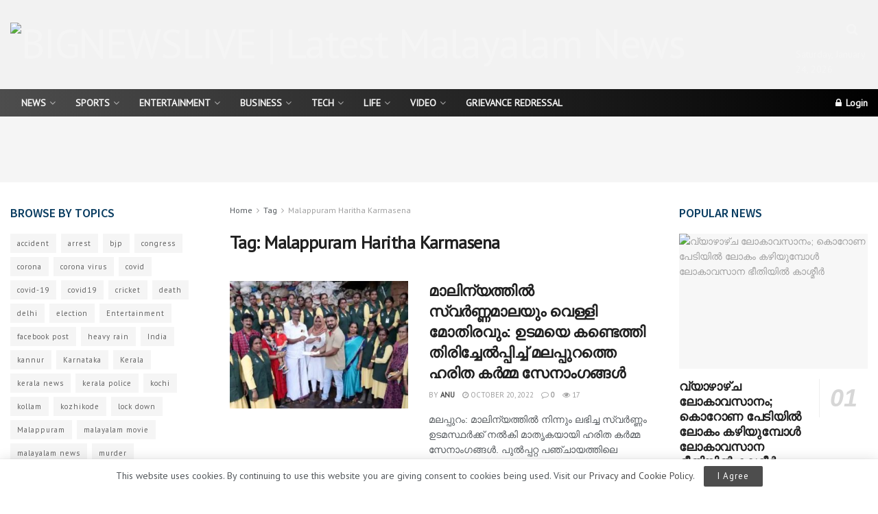

--- FILE ---
content_type: text/html; charset=UTF-8
request_url: https://www.bignewslive.com/tag/malappuram-haritha-karmasena/
body_size: 134825
content:
<!doctype html>
<!--[if lt IE 7]> <html class="no-js lt-ie9 lt-ie8 lt-ie7" lang="en-US"> <![endif]-->
<!--[if IE 7]>    <html class="no-js lt-ie9 lt-ie8" lang="en-US"> <![endif]-->
<!--[if IE 8]>    <html class="no-js lt-ie9" lang="en-US"> <![endif]-->
<!--[if IE 9]>    <html class="no-js lt-ie10" lang="en-US"> <![endif]-->
<!--[if gt IE 8]><!--> <html class="no-js" lang="en-US"> <!--<![endif]-->
<head>
    <meta http-equiv="Content-Type" content="text/html; charset=UTF-8" />
    <meta name='viewport' content='width=device-width, initial-scale=1, user-scalable=yes' />
    <link rel="profile" href="http://gmpg.org/xfn/11" />
    <link rel="pingback" href="https://www.bignewslive.com/xmlrpc.php" />
    <title>Malappuram Haritha Karmasena &#8211; BIGNEWSLIVE | Latest Malayalam News</title>
<meta name='robots' content='max-image-preview:large' />
			<script type="text/javascript">
			  var jnews_ajax_url = '/?ajax-request=jnews'
			</script>
			<script type="text/javascript">;window.jnews=window.jnews||{},window.jnews.library=window.jnews.library||{},window.jnews.library=function(){"use strict";var e=this;e.win=window,e.doc=document,e.noop=function(){},e.globalBody=e.doc.getElementsByTagName("body")[0],e.globalBody=e.globalBody?e.globalBody:e.doc,e.win.jnewsDataStorage=e.win.jnewsDataStorage||{_storage:new WeakMap,put:function(e,t,n){this._storage.has(e)||this._storage.set(e,new Map),this._storage.get(e).set(t,n)},get:function(e,t){return this._storage.get(e).get(t)},has:function(e,t){return this._storage.has(e)&&this._storage.get(e).has(t)},remove:function(e,t){var n=this._storage.get(e).delete(t);return 0===!this._storage.get(e).size&&this._storage.delete(e),n}},e.windowWidth=function(){return e.win.innerWidth||e.docEl.clientWidth||e.globalBody.clientWidth},e.windowHeight=function(){return e.win.innerHeight||e.docEl.clientHeight||e.globalBody.clientHeight},e.requestAnimationFrame=e.win.requestAnimationFrame||e.win.webkitRequestAnimationFrame||e.win.mozRequestAnimationFrame||e.win.msRequestAnimationFrame||window.oRequestAnimationFrame||function(e){return setTimeout(e,1e3/60)},e.cancelAnimationFrame=e.win.cancelAnimationFrame||e.win.webkitCancelAnimationFrame||e.win.webkitCancelRequestAnimationFrame||e.win.mozCancelAnimationFrame||e.win.msCancelRequestAnimationFrame||e.win.oCancelRequestAnimationFrame||function(e){clearTimeout(e)},e.classListSupport="classList"in document.createElement("_"),e.hasClass=e.classListSupport?function(e,t){return e.classList.contains(t)}:function(e,t){return e.className.indexOf(t)>=0},e.addClass=e.classListSupport?function(t,n){e.hasClass(t,n)||t.classList.add(n)}:function(t,n){e.hasClass(t,n)||(t.className+=" "+n)},e.removeClass=e.classListSupport?function(t,n){e.hasClass(t,n)&&t.classList.remove(n)}:function(t,n){e.hasClass(t,n)&&(t.className=t.className.replace(n,""))},e.objKeys=function(e){var t=[];for(var n in e)Object.prototype.hasOwnProperty.call(e,n)&&t.push(n);return t},e.isObjectSame=function(e,t){var n=!0;return JSON.stringify(e)!==JSON.stringify(t)&&(n=!1),n},e.extend=function(){for(var e,t,n,o=arguments[0]||{},i=1,a=arguments.length;i<a;i++)if(null!==(e=arguments[i]))for(t in e)o!==(n=e[t])&&void 0!==n&&(o[t]=n);return o},e.dataStorage=e.win.jnewsDataStorage,e.isVisible=function(e){return 0!==e.offsetWidth&&0!==e.offsetHeight||e.getBoundingClientRect().length},e.getHeight=function(e){return e.offsetHeight||e.clientHeight||e.getBoundingClientRect().height},e.getWidth=function(e){return e.offsetWidth||e.clientWidth||e.getBoundingClientRect().width},e.supportsPassive=!1;try{var t=Object.defineProperty({},"passive",{get:function(){e.supportsPassive=!0}});"createEvent"in e.doc?e.win.addEventListener("test",null,t):"fireEvent"in e.doc&&e.win.attachEvent("test",null)}catch(e){}e.passiveOption=!!e.supportsPassive&&{passive:!0},e.setStorage=function(e,t){e="jnews-"+e;var n={expired:Math.floor(((new Date).getTime()+432e5)/1e3)};t=Object.assign(n,t);localStorage.setItem(e,JSON.stringify(t))},e.getStorage=function(e){e="jnews-"+e;var t=localStorage.getItem(e);return null!==t&&0<t.length?JSON.parse(localStorage.getItem(e)):{}},e.expiredStorage=function(){var t,n="jnews-";for(var o in localStorage)o.indexOf(n)>-1&&"undefined"!==(t=e.getStorage(o.replace(n,""))).expired&&t.expired<Math.floor((new Date).getTime()/1e3)&&localStorage.removeItem(o)},e.addEvents=function(t,n,o){for(var i in n){var a=["touchstart","touchmove"].indexOf(i)>=0&&!o&&e.passiveOption;"createEvent"in e.doc?t.addEventListener(i,n[i],a):"fireEvent"in e.doc&&t.attachEvent("on"+i,n[i])}},e.removeEvents=function(t,n){for(var o in n)"createEvent"in e.doc?t.removeEventListener(o,n[o]):"fireEvent"in e.doc&&t.detachEvent("on"+o,n[o])},e.triggerEvents=function(t,n,o){var i;o=o||{detail:null};return"createEvent"in e.doc?(!(i=e.doc.createEvent("CustomEvent")||new CustomEvent(n)).initCustomEvent||i.initCustomEvent(n,!0,!1,o),void t.dispatchEvent(i)):"fireEvent"in e.doc?((i=e.doc.createEventObject()).eventType=n,void t.fireEvent("on"+i.eventType,i)):void 0},e.getParents=function(t,n){void 0===n&&(n=e.doc);for(var o=[],i=t.parentNode,a=!1;!a;)if(i){var r=i;r.querySelectorAll(n).length?a=!0:(o.push(r),i=r.parentNode)}else o=[],a=!0;return o},e.forEach=function(e,t,n){for(var o=0,i=e.length;o<i;o++)t.call(n,e[o],o)},e.getText=function(e){return e.innerText||e.textContent},e.setText=function(e,t){var n="object"==typeof t?t.innerText||t.textContent:t;e.innerText&&(e.innerText=n),e.textContent&&(e.textContent=n)},e.httpBuildQuery=function(t){return e.objKeys(t).reduce(function t(n){var o=arguments.length>1&&void 0!==arguments[1]?arguments[1]:null;return function(i,a){var r=n[a];a=encodeURIComponent(a);var s=o?"".concat(o,"[").concat(a,"]"):a;return null==r||"function"==typeof r?(i.push("".concat(s,"=")),i):["number","boolean","string"].includes(typeof r)?(i.push("".concat(s,"=").concat(encodeURIComponent(r))),i):(i.push(e.objKeys(r).reduce(t(r,s),[]).join("&")),i)}}(t),[]).join("&")},e.get=function(t,n,o,i){return o="function"==typeof o?o:e.noop,e.ajax("GET",t,n,o,i)},e.post=function(t,n,o,i){return o="function"==typeof o?o:e.noop,e.ajax("POST",t,n,o,i)},e.ajax=function(t,n,o,i,a){var r=new XMLHttpRequest,s=n,c=e.httpBuildQuery(o);if(t=-1!=["GET","POST"].indexOf(t)?t:"GET",r.open(t,s+("GET"==t?"?"+c:""),!0),"POST"==t&&r.setRequestHeader("Content-type","application/x-www-form-urlencoded"),r.setRequestHeader("X-Requested-With","XMLHttpRequest"),r.onreadystatechange=function(){4===r.readyState&&200<=r.status&&300>r.status&&"function"==typeof i&&i.call(void 0,r.response)},void 0!==a&&!a){return{xhr:r,send:function(){r.send("POST"==t?c:null)}}}return r.send("POST"==t?c:null),{xhr:r}},e.scrollTo=function(t,n,o){function i(e,t,n){this.start=this.position(),this.change=e-this.start,this.currentTime=0,this.increment=20,this.duration=void 0===n?500:n,this.callback=t,this.finish=!1,this.animateScroll()}return Math.easeInOutQuad=function(e,t,n,o){return(e/=o/2)<1?n/2*e*e+t:-n/2*(--e*(e-2)-1)+t},i.prototype.stop=function(){this.finish=!0},i.prototype.move=function(t){e.doc.documentElement.scrollTop=t,e.globalBody.parentNode.scrollTop=t,e.globalBody.scrollTop=t},i.prototype.position=function(){return e.doc.documentElement.scrollTop||e.globalBody.parentNode.scrollTop||e.globalBody.scrollTop},i.prototype.animateScroll=function(){this.currentTime+=this.increment;var t=Math.easeInOutQuad(this.currentTime,this.start,this.change,this.duration);this.move(t),this.currentTime<this.duration&&!this.finish?e.requestAnimationFrame.call(e.win,this.animateScroll.bind(this)):this.callback&&"function"==typeof this.callback&&this.callback()},new i(t,n,o)},e.unwrap=function(t){var n,o=t;e.forEach(t,(function(e,t){n?n+=e:n=e})),o.replaceWith(n)},e.performance={start:function(e){performance.mark(e+"Start")},stop:function(e){performance.mark(e+"End"),performance.measure(e,e+"Start",e+"End")}},e.fps=function(){var t=0,n=0,o=0;!function(){var i=t=0,a=0,r=0,s=document.getElementById("fpsTable"),c=function(t){void 0===document.getElementsByTagName("body")[0]?e.requestAnimationFrame.call(e.win,(function(){c(t)})):document.getElementsByTagName("body")[0].appendChild(t)};null===s&&((s=document.createElement("div")).style.position="fixed",s.style.top="120px",s.style.left="10px",s.style.width="100px",s.style.height="20px",s.style.border="1px solid black",s.style.fontSize="11px",s.style.zIndex="100000",s.style.backgroundColor="white",s.id="fpsTable",c(s));var l=function(){o++,n=Date.now(),(a=(o/(r=(n-t)/1e3)).toPrecision(2))!=i&&(i=a,s.innerHTML=i+"fps"),1<r&&(t=n,o=0),e.requestAnimationFrame.call(e.win,l)};l()}()},e.instr=function(e,t){for(var n=0;n<t.length;n++)if(-1!==e.toLowerCase().indexOf(t[n].toLowerCase()))return!0},e.winLoad=function(t,n){function o(o){if("complete"===e.doc.readyState||"interactive"===e.doc.readyState)return!o||n?setTimeout(t,n||1):t(o),1}o()||e.addEvents(e.win,{load:o})},e.docReady=function(t,n){function o(o){if("complete"===e.doc.readyState||"interactive"===e.doc.readyState)return!o||n?setTimeout(t,n||1):t(o),1}o()||e.addEvents(e.doc,{DOMContentLoaded:o})},e.fireOnce=function(){e.docReady((function(){e.assets=e.assets||[],e.assets.length&&(e.boot(),e.load_assets())}),50)},e.boot=function(){e.length&&e.doc.querySelectorAll("style[media]").forEach((function(e){"not all"==e.getAttribute("media")&&e.removeAttribute("media")}))},e.create_js=function(t,n){var o=e.doc.createElement("script");switch(o.setAttribute("src",t),n){case"defer":o.setAttribute("defer",!0);break;case"async":o.setAttribute("async",!0);break;case"deferasync":o.setAttribute("defer",!0),o.setAttribute("async",!0)}e.globalBody.appendChild(o)},e.load_assets=function(){"object"==typeof e.assets&&e.forEach(e.assets.slice(0),(function(t,n){var o="";t.defer&&(o+="defer"),t.async&&(o+="async"),e.create_js(t.url,o);var i=e.assets.indexOf(t);i>-1&&e.assets.splice(i,1)})),e.assets=jnewsoption.au_scripts=window.jnewsads=[]},e.setCookie=function(e,t,n){var o="";if(n){var i=new Date;i.setTime(i.getTime()+24*n*60*60*1e3),o="; expires="+i.toUTCString()}document.cookie=e+"="+(t||"")+o+"; path=/"},e.getCookie=function(e){for(var t=e+"=",n=document.cookie.split(";"),o=0;o<n.length;o++){for(var i=n[o];" "==i.charAt(0);)i=i.substring(1,i.length);if(0==i.indexOf(t))return i.substring(t.length,i.length)}return null},e.eraseCookie=function(e){document.cookie=e+"=; Path=/; Expires=Thu, 01 Jan 1970 00:00:01 GMT;"},e.docReady((function(){e.globalBody=e.globalBody==e.doc?e.doc.getElementsByTagName("body")[0]:e.globalBody,e.globalBody=e.globalBody?e.globalBody:e.doc})),e.winLoad((function(){e.winLoad((function(){var t=!1;if(void 0!==window.jnewsadmin)if(void 0!==window.file_version_checker){var n=e.objKeys(window.file_version_checker);n.length?n.forEach((function(e){t||"10.0.4"===window.file_version_checker[e]||(t=!0)})):t=!0}else t=!0;t&&(window.jnewsHelper.getMessage(),window.jnewsHelper.getNotice())}),2500)}))},window.jnews.library=new window.jnews.library;</script><script type="module">;/*! instant.page v5.1.1 - (C) 2019-2020 Alexandre Dieulot - https://instant.page/license */
let t,e;const n=new Set,o=document.createElement("link"),i=o.relList&&o.relList.supports&&o.relList.supports("prefetch")&&window.IntersectionObserver&&"isIntersecting"in IntersectionObserverEntry.prototype,s="instantAllowQueryString"in document.body.dataset,a="instantAllowExternalLinks"in document.body.dataset,r="instantWhitelist"in document.body.dataset,c="instantMousedownShortcut"in document.body.dataset,d=1111;let l=65,u=!1,f=!1,m=!1;if("instantIntensity"in document.body.dataset){const t=document.body.dataset.instantIntensity;if("mousedown"==t.substr(0,"mousedown".length))u=!0,"mousedown-only"==t&&(f=!0);else if("viewport"==t.substr(0,"viewport".length))navigator.connection&&(navigator.connection.saveData||navigator.connection.effectiveType&&navigator.connection.effectiveType.includes("2g"))||("viewport"==t?document.documentElement.clientWidth*document.documentElement.clientHeight<45e4&&(m=!0):"viewport-all"==t&&(m=!0));else{const e=parseInt(t);isNaN(e)||(l=e)}}if(i){const n={capture:!0,passive:!0};if(f||document.addEventListener("touchstart",(function(t){e=performance.now();const n=t.target.closest("a");h(n)&&v(n.href)}),n),u?c||document.addEventListener("mousedown",(function(t){const e=t.target.closest("a");h(e)&&v(e.href)}),n):document.addEventListener("mouseover",(function(n){if(performance.now()-e<d)return;if(!("closest"in n.target))return;const o=n.target.closest("a");h(o)&&(o.addEventListener("mouseout",p,{passive:!0}),t=setTimeout((()=>{v(o.href),t=void 0}),l))}),n),c&&document.addEventListener("mousedown",(function(t){if(performance.now()-e<d)return;const n=t.target.closest("a");if(t.which>1||t.metaKey||t.ctrlKey)return;if(!n)return;n.addEventListener("click",(function(t){1337!=t.detail&&t.preventDefault()}),{capture:!0,passive:!1,once:!0});const o=new MouseEvent("click",{view:window,bubbles:!0,cancelable:!1,detail:1337});n.dispatchEvent(o)}),n),m){let t;(t=window.requestIdleCallback?t=>{requestIdleCallback(t,{timeout:1500})}:t=>{t()})((()=>{const t=new IntersectionObserver((e=>{e.forEach((e=>{if(e.isIntersecting){const n=e.target;t.unobserve(n),v(n.href)}}))}));document.querySelectorAll("a").forEach((e=>{h(e)&&t.observe(e)}))}))}}function p(e){e.relatedTarget&&e.target.closest("a")==e.relatedTarget.closest("a")||t&&(clearTimeout(t),t=void 0)}function h(t){if(t&&t.href&&(!r||"instant"in t.dataset)&&(a||t.origin==location.origin||"instant"in t.dataset)&&["http:","https:"].includes(t.protocol)&&("http:"!=t.protocol||"https:"!=location.protocol)&&(s||!t.search||"instant"in t.dataset)&&!(t.hash&&t.pathname+t.search==location.pathname+location.search||"noInstant"in t.dataset))return!0}function v(t){if(n.has(t))return;const e=document.createElement("link");e.rel="prefetch",e.href=t,document.head.appendChild(e),n.add(t)}</script><link rel="manifest" href="https://www.bignewslive.com/pwa-manifest.json">
<link rel="apple-touch-screenshots-precomposed" sizes="512x512" href="https://www.bignewslive.com/wp-content/plugins/pwa-for-wp/images/logo-512x512.png">
<link rel="apple-touch-icon-precomposed" sizes="192x192" href="https://www.bignewslive.com/wp-content/uploads/2018/10/pwa_logo.png">
<link rel='dns-prefetch' href='//www.googletagmanager.com' />
<link rel='dns-prefetch' href='//maxcdn.bootstrapcdn.com' />
<link rel='dns-prefetch' href='//fonts.googleapis.com' />
<link rel='dns-prefetch' href='//pagead2.googlesyndication.com' />
<link rel='preconnect' href='https://fonts.gstatic.com' />
<link rel="alternate" type="application/rss+xml" title="BIGNEWSLIVE | Latest Malayalam News &raquo; Feed" href="https://www.bignewslive.com/feed/" />
<link rel="alternate" type="application/rss+xml" title="BIGNEWSLIVE | Latest Malayalam News &raquo; Comments Feed" href="https://www.bignewslive.com/comments/feed/" />
<link rel="alternate" type="application/rss+xml" title="BIGNEWSLIVE | Latest Malayalam News &raquo; Malappuram Haritha Karmasena Tag Feed" href="https://www.bignewslive.com/tag/malappuram-haritha-karmasena/feed/" />
<script type="text/javascript">
window._wpemojiSettings = {"baseUrl":"https:\/\/s.w.org\/images\/core\/emoji\/14.0.0\/72x72\/","ext":".png","svgUrl":"https:\/\/s.w.org\/images\/core\/emoji\/14.0.0\/svg\/","svgExt":".svg","source":{"concatemoji":"https:\/\/www.bignewslive.com\/wp-includes\/js\/wp-emoji-release.min.js?ver=6.2.8"}};
/*! This file is auto-generated */
!function(e,a,t){var n,r,o,i=a.createElement("canvas"),p=i.getContext&&i.getContext("2d");function s(e,t){p.clearRect(0,0,i.width,i.height),p.fillText(e,0,0);e=i.toDataURL();return p.clearRect(0,0,i.width,i.height),p.fillText(t,0,0),e===i.toDataURL()}function c(e){var t=a.createElement("script");t.src=e,t.defer=t.type="text/javascript",a.getElementsByTagName("head")[0].appendChild(t)}for(o=Array("flag","emoji"),t.supports={everything:!0,everythingExceptFlag:!0},r=0;r<o.length;r++)t.supports[o[r]]=function(e){if(p&&p.fillText)switch(p.textBaseline="top",p.font="600 32px Arial",e){case"flag":return s("\ud83c\udff3\ufe0f\u200d\u26a7\ufe0f","\ud83c\udff3\ufe0f\u200b\u26a7\ufe0f")?!1:!s("\ud83c\uddfa\ud83c\uddf3","\ud83c\uddfa\u200b\ud83c\uddf3")&&!s("\ud83c\udff4\udb40\udc67\udb40\udc62\udb40\udc65\udb40\udc6e\udb40\udc67\udb40\udc7f","\ud83c\udff4\u200b\udb40\udc67\u200b\udb40\udc62\u200b\udb40\udc65\u200b\udb40\udc6e\u200b\udb40\udc67\u200b\udb40\udc7f");case"emoji":return!s("\ud83e\udef1\ud83c\udffb\u200d\ud83e\udef2\ud83c\udfff","\ud83e\udef1\ud83c\udffb\u200b\ud83e\udef2\ud83c\udfff")}return!1}(o[r]),t.supports.everything=t.supports.everything&&t.supports[o[r]],"flag"!==o[r]&&(t.supports.everythingExceptFlag=t.supports.everythingExceptFlag&&t.supports[o[r]]);t.supports.everythingExceptFlag=t.supports.everythingExceptFlag&&!t.supports.flag,t.DOMReady=!1,t.readyCallback=function(){t.DOMReady=!0},t.supports.everything||(n=function(){t.readyCallback()},a.addEventListener?(a.addEventListener("DOMContentLoaded",n,!1),e.addEventListener("load",n,!1)):(e.attachEvent("onload",n),a.attachEvent("onreadystatechange",function(){"complete"===a.readyState&&t.readyCallback()})),(e=t.source||{}).concatemoji?c(e.concatemoji):e.wpemoji&&e.twemoji&&(c(e.twemoji),c(e.wpemoji)))}(window,document,window._wpemojiSettings);
</script>
<style type="text/css">
img.wp-smiley,
img.emoji {
	display: inline !important;
	border: none !important;
	box-shadow: none !important;
	height: 1em !important;
	width: 1em !important;
	margin: 0 0.07em !important;
	vertical-align: -0.1em !important;
	background: none !important;
	padding: 0 !important;
}
</style>
	<link rel='stylesheet' id='sbi_styles-css' href='https://www.bignewslive.com/wp-content/plugins/instagram-feed/css/sbi-styles.min.css?ver=6.1.5' type='text/css' media='all' />
<link rel='stylesheet' id='wp-block-library-css' href='https://www.bignewslive.com/wp-includes/css/dist/block-library/style.min.css?ver=6.2.8' type='text/css' media='all' />
<link rel='stylesheet' id='classic-theme-styles-css' href='https://www.bignewslive.com/wp-includes/css/classic-themes.min.css?ver=6.2.8' type='text/css' media='all' />
<style id='global-styles-inline-css' type='text/css'>
body{--wp--preset--color--black: #000000;--wp--preset--color--cyan-bluish-gray: #abb8c3;--wp--preset--color--white: #ffffff;--wp--preset--color--pale-pink: #f78da7;--wp--preset--color--vivid-red: #cf2e2e;--wp--preset--color--luminous-vivid-orange: #ff6900;--wp--preset--color--luminous-vivid-amber: #fcb900;--wp--preset--color--light-green-cyan: #7bdcb5;--wp--preset--color--vivid-green-cyan: #00d084;--wp--preset--color--pale-cyan-blue: #8ed1fc;--wp--preset--color--vivid-cyan-blue: #0693e3;--wp--preset--color--vivid-purple: #9b51e0;--wp--preset--gradient--vivid-cyan-blue-to-vivid-purple: linear-gradient(135deg,rgba(6,147,227,1) 0%,rgb(155,81,224) 100%);--wp--preset--gradient--light-green-cyan-to-vivid-green-cyan: linear-gradient(135deg,rgb(122,220,180) 0%,rgb(0,208,130) 100%);--wp--preset--gradient--luminous-vivid-amber-to-luminous-vivid-orange: linear-gradient(135deg,rgba(252,185,0,1) 0%,rgba(255,105,0,1) 100%);--wp--preset--gradient--luminous-vivid-orange-to-vivid-red: linear-gradient(135deg,rgba(255,105,0,1) 0%,rgb(207,46,46) 100%);--wp--preset--gradient--very-light-gray-to-cyan-bluish-gray: linear-gradient(135deg,rgb(238,238,238) 0%,rgb(169,184,195) 100%);--wp--preset--gradient--cool-to-warm-spectrum: linear-gradient(135deg,rgb(74,234,220) 0%,rgb(151,120,209) 20%,rgb(207,42,186) 40%,rgb(238,44,130) 60%,rgb(251,105,98) 80%,rgb(254,248,76) 100%);--wp--preset--gradient--blush-light-purple: linear-gradient(135deg,rgb(255,206,236) 0%,rgb(152,150,240) 100%);--wp--preset--gradient--blush-bordeaux: linear-gradient(135deg,rgb(254,205,165) 0%,rgb(254,45,45) 50%,rgb(107,0,62) 100%);--wp--preset--gradient--luminous-dusk: linear-gradient(135deg,rgb(255,203,112) 0%,rgb(199,81,192) 50%,rgb(65,88,208) 100%);--wp--preset--gradient--pale-ocean: linear-gradient(135deg,rgb(255,245,203) 0%,rgb(182,227,212) 50%,rgb(51,167,181) 100%);--wp--preset--gradient--electric-grass: linear-gradient(135deg,rgb(202,248,128) 0%,rgb(113,206,126) 100%);--wp--preset--gradient--midnight: linear-gradient(135deg,rgb(2,3,129) 0%,rgb(40,116,252) 100%);--wp--preset--duotone--dark-grayscale: url('#wp-duotone-dark-grayscale');--wp--preset--duotone--grayscale: url('#wp-duotone-grayscale');--wp--preset--duotone--purple-yellow: url('#wp-duotone-purple-yellow');--wp--preset--duotone--blue-red: url('#wp-duotone-blue-red');--wp--preset--duotone--midnight: url('#wp-duotone-midnight');--wp--preset--duotone--magenta-yellow: url('#wp-duotone-magenta-yellow');--wp--preset--duotone--purple-green: url('#wp-duotone-purple-green');--wp--preset--duotone--blue-orange: url('#wp-duotone-blue-orange');--wp--preset--font-size--small: 13px;--wp--preset--font-size--medium: 20px;--wp--preset--font-size--large: 36px;--wp--preset--font-size--x-large: 42px;--wp--preset--spacing--20: 0.44rem;--wp--preset--spacing--30: 0.67rem;--wp--preset--spacing--40: 1rem;--wp--preset--spacing--50: 1.5rem;--wp--preset--spacing--60: 2.25rem;--wp--preset--spacing--70: 3.38rem;--wp--preset--spacing--80: 5.06rem;--wp--preset--shadow--natural: 6px 6px 9px rgba(0, 0, 0, 0.2);--wp--preset--shadow--deep: 12px 12px 50px rgba(0, 0, 0, 0.4);--wp--preset--shadow--sharp: 6px 6px 0px rgba(0, 0, 0, 0.2);--wp--preset--shadow--outlined: 6px 6px 0px -3px rgba(255, 255, 255, 1), 6px 6px rgba(0, 0, 0, 1);--wp--preset--shadow--crisp: 6px 6px 0px rgba(0, 0, 0, 1);}:where(.is-layout-flex){gap: 0.5em;}body .is-layout-flow > .alignleft{float: left;margin-inline-start: 0;margin-inline-end: 2em;}body .is-layout-flow > .alignright{float: right;margin-inline-start: 2em;margin-inline-end: 0;}body .is-layout-flow > .aligncenter{margin-left: auto !important;margin-right: auto !important;}body .is-layout-constrained > .alignleft{float: left;margin-inline-start: 0;margin-inline-end: 2em;}body .is-layout-constrained > .alignright{float: right;margin-inline-start: 2em;margin-inline-end: 0;}body .is-layout-constrained > .aligncenter{margin-left: auto !important;margin-right: auto !important;}body .is-layout-constrained > :where(:not(.alignleft):not(.alignright):not(.alignfull)){max-width: var(--wp--style--global--content-size);margin-left: auto !important;margin-right: auto !important;}body .is-layout-constrained > .alignwide{max-width: var(--wp--style--global--wide-size);}body .is-layout-flex{display: flex;}body .is-layout-flex{flex-wrap: wrap;align-items: center;}body .is-layout-flex > *{margin: 0;}:where(.wp-block-columns.is-layout-flex){gap: 2em;}.has-black-color{color: var(--wp--preset--color--black) !important;}.has-cyan-bluish-gray-color{color: var(--wp--preset--color--cyan-bluish-gray) !important;}.has-white-color{color: var(--wp--preset--color--white) !important;}.has-pale-pink-color{color: var(--wp--preset--color--pale-pink) !important;}.has-vivid-red-color{color: var(--wp--preset--color--vivid-red) !important;}.has-luminous-vivid-orange-color{color: var(--wp--preset--color--luminous-vivid-orange) !important;}.has-luminous-vivid-amber-color{color: var(--wp--preset--color--luminous-vivid-amber) !important;}.has-light-green-cyan-color{color: var(--wp--preset--color--light-green-cyan) !important;}.has-vivid-green-cyan-color{color: var(--wp--preset--color--vivid-green-cyan) !important;}.has-pale-cyan-blue-color{color: var(--wp--preset--color--pale-cyan-blue) !important;}.has-vivid-cyan-blue-color{color: var(--wp--preset--color--vivid-cyan-blue) !important;}.has-vivid-purple-color{color: var(--wp--preset--color--vivid-purple) !important;}.has-black-background-color{background-color: var(--wp--preset--color--black) !important;}.has-cyan-bluish-gray-background-color{background-color: var(--wp--preset--color--cyan-bluish-gray) !important;}.has-white-background-color{background-color: var(--wp--preset--color--white) !important;}.has-pale-pink-background-color{background-color: var(--wp--preset--color--pale-pink) !important;}.has-vivid-red-background-color{background-color: var(--wp--preset--color--vivid-red) !important;}.has-luminous-vivid-orange-background-color{background-color: var(--wp--preset--color--luminous-vivid-orange) !important;}.has-luminous-vivid-amber-background-color{background-color: var(--wp--preset--color--luminous-vivid-amber) !important;}.has-light-green-cyan-background-color{background-color: var(--wp--preset--color--light-green-cyan) !important;}.has-vivid-green-cyan-background-color{background-color: var(--wp--preset--color--vivid-green-cyan) !important;}.has-pale-cyan-blue-background-color{background-color: var(--wp--preset--color--pale-cyan-blue) !important;}.has-vivid-cyan-blue-background-color{background-color: var(--wp--preset--color--vivid-cyan-blue) !important;}.has-vivid-purple-background-color{background-color: var(--wp--preset--color--vivid-purple) !important;}.has-black-border-color{border-color: var(--wp--preset--color--black) !important;}.has-cyan-bluish-gray-border-color{border-color: var(--wp--preset--color--cyan-bluish-gray) !important;}.has-white-border-color{border-color: var(--wp--preset--color--white) !important;}.has-pale-pink-border-color{border-color: var(--wp--preset--color--pale-pink) !important;}.has-vivid-red-border-color{border-color: var(--wp--preset--color--vivid-red) !important;}.has-luminous-vivid-orange-border-color{border-color: var(--wp--preset--color--luminous-vivid-orange) !important;}.has-luminous-vivid-amber-border-color{border-color: var(--wp--preset--color--luminous-vivid-amber) !important;}.has-light-green-cyan-border-color{border-color: var(--wp--preset--color--light-green-cyan) !important;}.has-vivid-green-cyan-border-color{border-color: var(--wp--preset--color--vivid-green-cyan) !important;}.has-pale-cyan-blue-border-color{border-color: var(--wp--preset--color--pale-cyan-blue) !important;}.has-vivid-cyan-blue-border-color{border-color: var(--wp--preset--color--vivid-cyan-blue) !important;}.has-vivid-purple-border-color{border-color: var(--wp--preset--color--vivid-purple) !important;}.has-vivid-cyan-blue-to-vivid-purple-gradient-background{background: var(--wp--preset--gradient--vivid-cyan-blue-to-vivid-purple) !important;}.has-light-green-cyan-to-vivid-green-cyan-gradient-background{background: var(--wp--preset--gradient--light-green-cyan-to-vivid-green-cyan) !important;}.has-luminous-vivid-amber-to-luminous-vivid-orange-gradient-background{background: var(--wp--preset--gradient--luminous-vivid-amber-to-luminous-vivid-orange) !important;}.has-luminous-vivid-orange-to-vivid-red-gradient-background{background: var(--wp--preset--gradient--luminous-vivid-orange-to-vivid-red) !important;}.has-very-light-gray-to-cyan-bluish-gray-gradient-background{background: var(--wp--preset--gradient--very-light-gray-to-cyan-bluish-gray) !important;}.has-cool-to-warm-spectrum-gradient-background{background: var(--wp--preset--gradient--cool-to-warm-spectrum) !important;}.has-blush-light-purple-gradient-background{background: var(--wp--preset--gradient--blush-light-purple) !important;}.has-blush-bordeaux-gradient-background{background: var(--wp--preset--gradient--blush-bordeaux) !important;}.has-luminous-dusk-gradient-background{background: var(--wp--preset--gradient--luminous-dusk) !important;}.has-pale-ocean-gradient-background{background: var(--wp--preset--gradient--pale-ocean) !important;}.has-electric-grass-gradient-background{background: var(--wp--preset--gradient--electric-grass) !important;}.has-midnight-gradient-background{background: var(--wp--preset--gradient--midnight) !important;}.has-small-font-size{font-size: var(--wp--preset--font-size--small) !important;}.has-medium-font-size{font-size: var(--wp--preset--font-size--medium) !important;}.has-large-font-size{font-size: var(--wp--preset--font-size--large) !important;}.has-x-large-font-size{font-size: var(--wp--preset--font-size--x-large) !important;}
.wp-block-navigation a:where(:not(.wp-element-button)){color: inherit;}
:where(.wp-block-columns.is-layout-flex){gap: 2em;}
.wp-block-pullquote{font-size: 1.5em;line-height: 1.6;}
</style>
<link rel='stylesheet' id='jnews-parent-style-css' href='https://www.bignewslive.com/wp-content/themes/jnews/style.css?ver=6.2.8' type='text/css' media='all' />
<link rel='stylesheet' id='js_composer_front-css' href='https://www.bignewslive.com/wp-content/plugins/js_composer/assets/css/js_composer.min.css?ver=6.13.0' type='text/css' media='all' />
<link rel='stylesheet' id='cff-css' href='https://www.bignewslive.com/wp-content/plugins/custom-facebook-feed/assets/css/cff-style.min.css?ver=4.1.8' type='text/css' media='all' />
<link crossorigin="anonymous" rel='stylesheet' id='sb-font-awesome-css' href='https://maxcdn.bootstrapcdn.com/font-awesome/4.7.0/css/font-awesome.min.css?ver=6.2.8' type='text/css' media='all' />
<link crossorigin="anonymous" rel='stylesheet' id='jeg_customizer_font-css' href='//fonts.googleapis.com/css?family=PT+Sans%3Aregular%7CSource+Sans+Pro%3A600&#038;display=swap&#038;ver=1.3.0' type='text/css' media='all' />
<link rel='stylesheet' id='pwaforwp-style-css' href='https://www.bignewslive.com/wp-content/plugins/pwa-for-wp/assets/css/pwaforwp-main.min.css?ver=1.7.60' type='text/css' media='all' />
<link rel='stylesheet' id='jnews-frontend-css' href='https://www.bignewslive.com/wp-content/themes/jnews/assets/dist/frontend.min.css?ver=1.0.0' type='text/css' media='all' />
<link rel='stylesheet' id='jnews-js-composer-css' href='https://www.bignewslive.com/wp-content/themes/jnews/assets/css/js-composer-frontend.css?ver=1.0.0' type='text/css' media='all' />
<link rel='stylesheet' id='jnews-style-css' href='https://www.bignewslive.com/wp-content/themes/jnews-child/style.css?ver=1.0.0' type='text/css' media='all' />
<link rel='stylesheet' id='jnews-darkmode-css' href='https://www.bignewslive.com/wp-content/themes/jnews/assets/css/darkmode.css?ver=1.0.0' type='text/css' media='all' />
<link rel='stylesheet' id='jnews-darkmode-device-css' href='https://www.bignewslive.com/wp-content/themes/jnews/assets/css/darkmode-device.css?ver=1.0.0' type='text/css' media='all' />
<link rel='stylesheet' id='jnews-scheme-css' href='https://www.bignewslive.com/wp-content/themes/jnews/data/import/localnews/scheme.css?ver=1.0.0' type='text/css' media='all' />
<script type='text/javascript' src='https://www.bignewslive.com/wp-includes/js/jquery/jquery.min.js?ver=3.6.4' id='jquery-core-js'></script>
<script type='text/javascript' src='https://www.bignewslive.com/wp-includes/js/jquery/jquery-migrate.min.js?ver=3.4.0' id='jquery-migrate-js'></script>

<!-- Google Analytics snippet added by Site Kit -->
<script type='text/javascript' src='https://www.googletagmanager.com/gtag/js?id=G-1P4FBXTJB4' id='google_gtagjs-js' async></script>
<script type='text/javascript' id='google_gtagjs-js-after'>
window.dataLayer = window.dataLayer || [];function gtag(){dataLayer.push(arguments);}
gtag('set', 'linker', {"domains":["www.bignewslive.com"]} );
gtag("js", new Date());
gtag("set", "developer_id.dZTNiMT", true);
gtag("config", "G-1P4FBXTJB4");
</script>

<!-- End Google Analytics snippet added by Site Kit -->
<link rel="https://api.w.org/" href="https://www.bignewslive.com/wp-json/" /><link rel="alternate" type="application/json" href="https://www.bignewslive.com/wp-json/wp/v2/tags/64078" /><link rel="EditURI" type="application/rsd+xml" title="RSD" href="https://www.bignewslive.com/xmlrpc.php?rsd" />
<link rel="wlwmanifest" type="application/wlwmanifest+xml" href="https://www.bignewslive.com/wp-includes/wlwmanifest.xml" />
<meta name="generator" content="WordPress 6.2.8" />
<meta name="generator" content="Site Kit by Google 1.104.0" /><meta name="google-site-verification" content="_0Eio9MQeAGy1tOyHTFWZy50OAv9fNZ4U_ylsrJ14d0" />
<script data-ad-client="ca-pub-3982566135258048" async src="https://pagead2.googlesyndication.com/pagead/js/adsbygoogle.js"></script>

<meta property="article:publisher" content="https://www.facebook.com/bignewslive/" />
<meta property="article:author" content="https://www.facebook.com/bignewslive/" />

<!-- Global site tag (gtag.js) - Google Analytics -->
<script async src="https://www.googletagmanager.com/gtag/js?id=UA-44491448-3"></script>
<script>
  window.dataLayer = window.dataLayer || [];
  function gtag(){dataLayer.push(arguments);}
  gtag('js', new Date());

  gtag('config', 'UA-44491448-3');
</script>

<meta name="google-site-verification" content="_IjCS_uaQwSJt8GTkDrQvToQPWEKP_u_p_mBWO5hK5Q" /><meta property="fb:pages" content="132101216952841" />
<!-- Google AdSense snippet added by Site Kit -->
<meta name="google-adsense-platform-account" content="ca-host-pub-2644536267352236">
<meta name="google-adsense-platform-domain" content="sitekit.withgoogle.com">
<!-- End Google AdSense snippet added by Site Kit -->
<meta name="generator" content="Powered by WPBakery Page Builder - drag and drop page builder for WordPress."/>
<!-- There is no amphtml version available for this URL. -->
<!-- Google AdSense snippet added by Site Kit -->
<script async="async" src="https://pagead2.googlesyndication.com/pagead/js/adsbygoogle.js?client=ca-pub-3982566135258048&amp;host=ca-host-pub-2644536267352236" crossorigin="anonymous" type="text/javascript"></script>

<!-- End Google AdSense snippet added by Site Kit -->

<!-- Google Tag Manager snippet added by Site Kit -->
<script type="text/javascript">
			( function( w, d, s, l, i ) {
				w[l] = w[l] || [];
				w[l].push( {'gtm.start': new Date().getTime(), event: 'gtm.js'} );
				var f = d.getElementsByTagName( s )[0],
					j = d.createElement( s ), dl = l != 'dataLayer' ? '&l=' + l : '';
				j.async = true;
				j.src = 'https://www.googletagmanager.com/gtm.js?id=' + i + dl;
				f.parentNode.insertBefore( j, f );
			} )( window, document, 'script', 'dataLayer', 'GTM-KBZLWZB' );
			
</script>

<!-- End Google Tag Manager snippet added by Site Kit -->
<script type='application/ld+json'>{"@context":"http:\/\/schema.org","@type":"Organization","@id":"https:\/\/www.bignewslive.com\/#organization","url":"https:\/\/www.bignewslive.com\/","name":"","logo":{"@type":"ImageObject","url":""},"sameAs":["https:\/\/www.facebook.com\/bignewslive\/","https:\/\/twitter.com\/bignewskerala","https:\/\/www.instagram.com\/bignewslive\/","https:\/\/www.youtube.com\/channel\/UCRkfIWQ4E0kUcznjCabzzLg","#"]}</script>
<script type='application/ld+json'>{"@context":"http:\/\/schema.org","@type":"WebSite","@id":"https:\/\/www.bignewslive.com\/#website","url":"https:\/\/www.bignewslive.com\/","name":"","potentialAction":{"@type":"SearchAction","target":"https:\/\/www.bignewslive.com\/?s={search_term_string}","query-input":"required name=search_term_string"}}</script>
<link rel="icon" href="https://www.bignewslive.com/wp-content/uploads/2020/09/cropped-bignewslive_favicon-32x32.png" sizes="32x32" />
<link rel="icon" href="https://www.bignewslive.com/wp-content/uploads/2020/09/cropped-bignewslive_favicon-192x192.png" sizes="192x192" />
<meta name="msapplication-TileImage" content="https://www.bignewslive.com/wp-content/uploads/2020/09/cropped-bignewslive_favicon-270x270.png" />
<style id="jeg_dynamic_css" type="text/css" data-type="jeg_custom-css"> @font-face { font-family: 'NotoSansMalayalam'; src: url('https://www.bignewslive.com/wp-content/uploads/2018/10/NotoSansMalayalam.eot#iefix') format('embedded-opentype'),url('https://www.bignewslive.com/wp-content/uploads/2018/10/NotoSansMalayalam.woff') format('woff'),url('') format('svg') ; font-weight: 400; font-style: regular; }  @font-face { font-family: 'Manjari-Bold'; src: url('https://www.bignewslive.com/wp-content/uploads/2018/10/Manjari-Bold.woff') format('woff') ; font-weight: 400; font-style: italic; }  @font-face { font-family: 'Manjari-Regular'; src: url('https://www.bignewslive.com/wp-content/uploads/2018/10/Manjari-Regular.woff') format('woff') ; font-weight: 400; font-style: regular; }  @font-face { font-family: 'Manjari-Thin'; src: url('https://www.bignewslive.com/wp-content/uploads/2018/10/Manjari-Thin.woff') format('woff') ; font-weight: 400; font-style: italic; } .jeg_container, .jeg_content, .jeg_boxed .jeg_main .jeg_container, .jeg_autoload_separator { background-color : #ffffff; } body { --j-body-color : #53585c; --j-accent-color : #4d4d4d; --j-heading-color : #212121; } body,.jeg_newsfeed_list .tns-outer .tns-controls button,.jeg_filter_button,.owl-carousel .owl-nav div,.jeg_readmore,.jeg_hero_style_7 .jeg_post_meta a,.widget_calendar thead th,.widget_calendar tfoot a,.jeg_socialcounter a,.entry-header .jeg_meta_like a,.entry-header .jeg_meta_comment a,.entry-header .jeg_meta_donation a,.entry-header .jeg_meta_bookmark a,.entry-content tbody tr:hover,.entry-content th,.jeg_splitpost_nav li:hover a,#breadcrumbs a,.jeg_author_socials a:hover,.jeg_footer_content a,.jeg_footer_bottom a,.jeg_cartcontent,.woocommerce .woocommerce-breadcrumb a { color : #53585c; } a, .jeg_menu_style_5>li>a:hover, .jeg_menu_style_5>li.sfHover>a, .jeg_menu_style_5>li.current-menu-item>a, .jeg_menu_style_5>li.current-menu-ancestor>a, .jeg_navbar .jeg_menu:not(.jeg_main_menu)>li>a:hover, .jeg_midbar .jeg_menu:not(.jeg_main_menu)>li>a:hover, .jeg_side_tabs li.active, .jeg_block_heading_5 strong, .jeg_block_heading_6 strong, .jeg_block_heading_7 strong, .jeg_block_heading_8 strong, .jeg_subcat_list li a:hover, .jeg_subcat_list li button:hover, .jeg_pl_lg_7 .jeg_thumb .jeg_post_category a, .jeg_pl_xs_2:before, .jeg_pl_xs_4 .jeg_postblock_content:before, .jeg_postblock .jeg_post_title a:hover, .jeg_hero_style_6 .jeg_post_title a:hover, .jeg_sidefeed .jeg_pl_xs_3 .jeg_post_title a:hover, .widget_jnews_popular .jeg_post_title a:hover, .jeg_meta_author a, .widget_archive li a:hover, .widget_pages li a:hover, .widget_meta li a:hover, .widget_recent_entries li a:hover, .widget_rss li a:hover, .widget_rss cite, .widget_categories li a:hover, .widget_categories li.current-cat>a, #breadcrumbs a:hover, .jeg_share_count .counts, .commentlist .bypostauthor>.comment-body>.comment-author>.fn, span.required, .jeg_review_title, .bestprice .price, .authorlink a:hover, .jeg_vertical_playlist .jeg_video_playlist_play_icon, .jeg_vertical_playlist .jeg_video_playlist_item.active .jeg_video_playlist_thumbnail:before, .jeg_horizontal_playlist .jeg_video_playlist_play, .woocommerce li.product .pricegroup .button, .widget_display_forums li a:hover, .widget_display_topics li:before, .widget_display_replies li:before, .widget_display_views li:before, .bbp-breadcrumb a:hover, .jeg_mobile_menu li.sfHover>a, .jeg_mobile_menu li a:hover, .split-template-6 .pagenum, .jeg_mobile_menu_style_5>li>a:hover, .jeg_mobile_menu_style_5>li.sfHover>a, .jeg_mobile_menu_style_5>li.current-menu-item>a, .jeg_mobile_menu_style_5>li.current-menu-ancestor>a { color : #4d4d4d; } .jeg_menu_style_1>li>a:before, .jeg_menu_style_2>li>a:before, .jeg_menu_style_3>li>a:before, .jeg_side_toggle, .jeg_slide_caption .jeg_post_category a, .jeg_slider_type_1_wrapper .tns-controls button.tns-next, .jeg_block_heading_1 .jeg_block_title span, .jeg_block_heading_2 .jeg_block_title span, .jeg_block_heading_3, .jeg_block_heading_4 .jeg_block_title span, .jeg_block_heading_6:after, .jeg_pl_lg_box .jeg_post_category a, .jeg_pl_md_box .jeg_post_category a, .jeg_readmore:hover, .jeg_thumb .jeg_post_category a, .jeg_block_loadmore a:hover, .jeg_postblock.alt .jeg_block_loadmore a:hover, .jeg_block_loadmore a.active, .jeg_postblock_carousel_2 .jeg_post_category a, .jeg_heroblock .jeg_post_category a, .jeg_pagenav_1 .page_number.active, .jeg_pagenav_1 .page_number.active:hover, input[type="submit"], .btn, .button, .widget_tag_cloud a:hover, .popularpost_item:hover .jeg_post_title a:before, .jeg_splitpost_4 .page_nav, .jeg_splitpost_5 .page_nav, .jeg_post_via a:hover, .jeg_post_source a:hover, .jeg_post_tags a:hover, .comment-reply-title small a:before, .comment-reply-title small a:after, .jeg_storelist .productlink, .authorlink li.active a:before, .jeg_footer.dark .socials_widget:not(.nobg) a:hover .fa, div.jeg_breakingnews_title, .jeg_overlay_slider_bottom_wrapper .tns-controls button, .jeg_overlay_slider_bottom_wrapper .tns-controls button:hover, .jeg_vertical_playlist .jeg_video_playlist_current, .woocommerce span.onsale, .woocommerce #respond input#submit:hover, .woocommerce a.button:hover, .woocommerce button.button:hover, .woocommerce input.button:hover, .woocommerce #respond input#submit.alt, .woocommerce a.button.alt, .woocommerce button.button.alt, .woocommerce input.button.alt, .jeg_popup_post .caption, .jeg_footer.dark input[type="submit"], .jeg_footer.dark .btn, .jeg_footer.dark .button, .footer_widget.widget_tag_cloud a:hover, .jeg_inner_content .content-inner .jeg_post_category a:hover, #buddypress .standard-form button, #buddypress a.button, #buddypress input[type="submit"], #buddypress input[type="button"], #buddypress input[type="reset"], #buddypress ul.button-nav li a, #buddypress .generic-button a, #buddypress .generic-button button, #buddypress .comment-reply-link, #buddypress a.bp-title-button, #buddypress.buddypress-wrap .members-list li .user-update .activity-read-more a, div#buddypress .standard-form button:hover, div#buddypress a.button:hover, div#buddypress input[type="submit"]:hover, div#buddypress input[type="button"]:hover, div#buddypress input[type="reset"]:hover, div#buddypress ul.button-nav li a:hover, div#buddypress .generic-button a:hover, div#buddypress .generic-button button:hover, div#buddypress .comment-reply-link:hover, div#buddypress a.bp-title-button:hover, div#buddypress.buddypress-wrap .members-list li .user-update .activity-read-more a:hover, #buddypress #item-nav .item-list-tabs ul li a:before, .jeg_inner_content .jeg_meta_container .follow-wrapper a { background-color : #4d4d4d; } .jeg_block_heading_7 .jeg_block_title span, .jeg_readmore:hover, .jeg_block_loadmore a:hover, .jeg_block_loadmore a.active, .jeg_pagenav_1 .page_number.active, .jeg_pagenav_1 .page_number.active:hover, .jeg_pagenav_3 .page_number:hover, .jeg_prevnext_post a:hover h3, .jeg_overlay_slider .jeg_post_category, .jeg_sidefeed .jeg_post.active, .jeg_vertical_playlist.jeg_vertical_playlist .jeg_video_playlist_item.active .jeg_video_playlist_thumbnail img, .jeg_horizontal_playlist .jeg_video_playlist_item.active { border-color : #4d4d4d; } .jeg_tabpost_nav li.active, .woocommerce div.product .woocommerce-tabs ul.tabs li.active, .jeg_mobile_menu_style_1>li.current-menu-item a, .jeg_mobile_menu_style_1>li.current-menu-ancestor a, .jeg_mobile_menu_style_2>li.current-menu-item::after, .jeg_mobile_menu_style_2>li.current-menu-ancestor::after, .jeg_mobile_menu_style_3>li.current-menu-item::before, .jeg_mobile_menu_style_3>li.current-menu-ancestor::before { border-bottom-color : #4d4d4d; } h1,h2,h3,h4,h5,h6,.jeg_post_title a,.entry-header .jeg_post_title,.jeg_hero_style_7 .jeg_post_title a,.jeg_block_title,.jeg_splitpost_bar .current_title,.jeg_video_playlist_title,.gallery-caption,.jeg_push_notification_button>a.button { color : #212121; } .split-template-9 .pagenum, .split-template-10 .pagenum, .split-template-11 .pagenum, .split-template-12 .pagenum, .split-template-13 .pagenum, .split-template-15 .pagenum, .split-template-18 .pagenum, .split-template-20 .pagenum, .split-template-19 .current_title span, .split-template-20 .current_title span { background-color : #212121; } .jeg_topbar .jeg_nav_row, .jeg_topbar .jeg_search_no_expand .jeg_search_input { line-height : 20px; } .jeg_topbar .jeg_nav_row, .jeg_topbar .jeg_nav_icon { height : 20px; } .jeg_topbar, .jeg_topbar.dark, .jeg_topbar.custom { background : #333333; } .jeg_topbar .jeg_nav_item, .jeg_topbar.dark .jeg_nav_item { border-color : rgba(255,255,255,0); } .jeg_topbar, .jeg_topbar.dark { border-top-width : 0px; } .jeg_midbar { height : 130px; } .jeg_midbar, .jeg_midbar.dark { background-color : #f2f2f2; } .jeg_header .jeg_bottombar.jeg_navbar,.jeg_bottombar .jeg_nav_icon { height : 40px; } .jeg_header .jeg_bottombar.jeg_navbar, .jeg_header .jeg_bottombar .jeg_main_menu:not(.jeg_menu_style_1) > li > a, .jeg_header .jeg_bottombar .jeg_menu_style_1 > li, .jeg_header .jeg_bottombar .jeg_menu:not(.jeg_main_menu) > li > a { line-height : 40px; } .jeg_header .jeg_bottombar.jeg_navbar_wrapper:not(.jeg_navbar_boxed), .jeg_header .jeg_bottombar.jeg_navbar_boxed .jeg_nav_row { background : #dd3333; background: -moz-linear-gradient(90deg, #4d4d4d 0%, #000000 100%);background: -webkit-linear-gradient(90deg, #4d4d4d 0%, #000000 100%);background: -o-linear-gradient(90deg, #4d4d4d 0%, #000000 100%);background: -ms-linear-gradient(90deg, #4d4d4d 0%, #000000 100%);background: linear-gradient(90deg, #4d4d4d 0%, #000000 100%); } .jeg_header .jeg_bottombar, .jeg_header .jeg_bottombar.jeg_navbar_dark, .jeg_bottombar.jeg_navbar_boxed .jeg_nav_row, .jeg_bottombar.jeg_navbar_dark.jeg_navbar_boxed .jeg_nav_row { border-top-width : 0px; border-bottom-width : 0px; } .jeg_mobile_bottombar { height : 54px; line-height : 54px; } .jeg_header .socials_widget > a > i.fa:before { color : #6b6b6b; } .jeg_header .socials_widget.nobg > a > span.jeg-icon svg { fill : #6b6b6b; } .jeg_header .socials_widget > a > span.jeg-icon svg { fill : #6b6b6b; } .jeg_aside_item.socials_widget > a > i.fa:before { color : #000000; } .jeg_aside_item.socials_widget.nobg a span.jeg-icon svg { fill : #000000; } .jeg_aside_item.socials_widget a span.jeg-icon svg { fill : #000000; } .jeg_nav_search { width : 78%; } .jeg_footer_content,.jeg_footer.dark .jeg_footer_content { background-color : #f7f7f7; color : #343840; } .jeg_footer .jeg_footer_heading h3,.jeg_footer.dark .jeg_footer_heading h3,.jeg_footer .widget h2,.jeg_footer .footer_dark .widget h2 { color : #0a3d62; } .jeg_footer input[type="submit"],.jeg_footer .btn,.jeg_footer .button { color : #ffffff; } .jeg_footer input:not([type="submit"]),.jeg_footer textarea,.jeg_footer select,.jeg_footer.dark input:not([type="submit"]),.jeg_footer.dark textarea,.jeg_footer.dark select { color : #ffffff; } .jeg_footer_bottom,.jeg_footer.dark .jeg_footer_bottom,.jeg_footer_secondary,.jeg_footer.dark .jeg_footer_secondary { background-color : #171717; } .jeg_footer_secondary,.jeg_footer.dark .jeg_footer_secondary,.jeg_footer_bottom,.jeg_footer.dark .jeg_footer_bottom,.jeg_footer_sidecontent .jeg_footer_primary { color : rgba(255,255,255,0.7); } .jeg_footer_bottom a,.jeg_footer.dark .jeg_footer_bottom a,.jeg_footer_secondary a,.jeg_footer.dark .jeg_footer_secondary a,.jeg_footer_sidecontent .jeg_footer_primary a,.jeg_footer_sidecontent.dark .jeg_footer_primary a { color : #ffffff; } .jeg_menu_footer li:not(:last-child):after,.jeg_footer.dark .jeg_menu_footer li:not(:last-child):after { color : rgba(255,255,255,0.5); } body,input,textarea,select,.chosen-container-single .chosen-single,.btn,.button { font-family: "PT Sans",Helvetica,Arial,sans-serif;font-weight : 400; font-style : normal;  } .jeg_post_title, .entry-header .jeg_post_title, .jeg_single_tpl_2 .entry-header .jeg_post_title, .jeg_single_tpl_3 .entry-header .jeg_post_title, .jeg_single_tpl_6 .entry-header .jeg_post_title, .jeg_content .jeg_custom_title_wrapper .jeg_post_title { font-family: NotoSansMalayalam,Helvetica,Arial,sans-serif;font-size: 20px; line-height: 1.5;  } h3.jeg_block_title, .jeg_footer .jeg_footer_heading h3, .jeg_footer .widget h2, .jeg_tabpost_nav li { font-family: "Source Sans Pro",Helvetica,Arial,sans-serif;font-weight : 600; font-style : normal;  } .jeg_post_excerpt p, .content-inner p { font-family: NotoSansMalayalam,Helvetica,Arial,sans-serif; } @media only screen and (min-width : 1200px) { .container, .jeg_vc_content > .vc_row, .jeg_vc_content > .wpb-content-wrapper > .vc_row, .jeg_vc_content > .vc_element > .vc_row, .jeg_vc_content > .wpb-content-wrapper > .vc_element > .vc_row, .jeg_vc_content > .vc_row[data-vc-full-width="true"]:not([data-vc-stretch-content="true"]) > .jeg-vc-wrapper, .jeg_vc_content > .wpb-content-wrapper > .vc_row[data-vc-full-width="true"]:not([data-vc-stretch-content="true"]) > .jeg-vc-wrapper, .jeg_vc_content > .vc_element > .vc_row[data-vc-full-width="true"]:not([data-vc-stretch-content="true"]) > .jeg-vc-wrapper, .jeg_vc_content > .wpb-content-wrapper > .vc_element > .vc_row[data-vc-full-width="true"]:not([data-vc-stretch-content="true"]) > .jeg-vc-wrapper { max-width : 1340px; } .elementor-section.elementor-section-boxed > .elementor-container { max-width : 1340px; }  } @media only screen and (min-width : 1441px) { .container, .jeg_vc_content > .vc_row, .jeg_vc_content > .wpb-content-wrapper > .vc_row, .jeg_vc_content > .vc_element > .vc_row, .jeg_vc_content > .wpb-content-wrapper > .vc_element > .vc_row, .jeg_vc_content > .vc_row[data-vc-full-width="true"]:not([data-vc-stretch-content="true"]) > .jeg-vc-wrapper, .jeg_vc_content > .wpb-content-wrapper > .vc_row[data-vc-full-width="true"]:not([data-vc-stretch-content="true"]) > .jeg-vc-wrapper, .jeg_vc_content > .vc_element > .vc_row[data-vc-full-width="true"]:not([data-vc-stretch-content="true"]) > .jeg-vc-wrapper, .jeg_vc_content > .wpb-content-wrapper > .vc_element > .vc_row[data-vc-full-width="true"]:not([data-vc-stretch-content="true"]) > .jeg-vc-wrapper { max-width : 1370px; } .elementor-section.elementor-section-boxed > .elementor-container { max-width : 1370px; }  } </style><style type="text/css">
					.no_thumbnail .jeg_thumb,
					.thumbnail-container.no_thumbnail {
					    display: none !important;
					}
					.jeg_search_result .jeg_pl_xs_3.no_thumbnail .jeg_postblock_content,
					.jeg_sidefeed .jeg_pl_xs_3.no_thumbnail .jeg_postblock_content,
					.jeg_pl_sm.no_thumbnail .jeg_postblock_content {
					    margin-left: 0;
					}
					.jeg_postblock_11 .no_thumbnail .jeg_postblock_content,
					.jeg_postblock_12 .no_thumbnail .jeg_postblock_content,
					.jeg_postblock_12.jeg_col_3o3 .no_thumbnail .jeg_postblock_content  {
					    margin-top: 0;
					}
					.jeg_postblock_15 .jeg_pl_md_box.no_thumbnail .jeg_postblock_content,
					.jeg_postblock_19 .jeg_pl_md_box.no_thumbnail .jeg_postblock_content,
					.jeg_postblock_24 .jeg_pl_md_box.no_thumbnail .jeg_postblock_content,
					.jeg_sidefeed .jeg_pl_md_box .jeg_postblock_content {
					    position: relative;
					}
					.jeg_postblock_carousel_2 .no_thumbnail .jeg_post_title a,
					.jeg_postblock_carousel_2 .no_thumbnail .jeg_post_title a:hover,
					.jeg_postblock_carousel_2 .no_thumbnail .jeg_post_meta .fa {
					    color: #212121 !important;
					} 
					.jnews-dark-mode .jeg_postblock_carousel_2 .no_thumbnail .jeg_post_title a,
					.jnews-dark-mode .jeg_postblock_carousel_2 .no_thumbnail .jeg_post_title a:hover,
					.jnews-dark-mode .jeg_postblock_carousel_2 .no_thumbnail .jeg_post_meta .fa {
					    color: #fff !important;
					} 
				</style><meta name="pwaforwp" content="wordpress-plugin"/>
        <meta name="theme-color" content="#013e60">
        <meta name="apple-mobile-web-app-title" content="Bignewslive">
        <meta name="application-name" content="Bignewslive">
        <meta name="apple-mobile-web-app-capable" content="yes">
        <meta name="apple-mobile-web-app-status-bar-style" content="default">
        <meta name="mobile-web-app-capable" content="yes">
        <meta name="apple-touch-fullscreen" content="yes">
<link rel="apple-touch-icon" sizes="192x192" href="https://www.bignewslive.com/wp-content/uploads/2018/10/pwa_logo.png">
<link rel="apple-touch-icon" sizes="512x512" href="https://www.bignewslive.com/wp-content/uploads/2018/10/pwa_splash_screen.png">
		<style type="text/css" id="wp-custom-css">
			.jeg_breakingnews a { font-family: NotoSansMalayalam,Helvetica,Arial,sans-serif;

@media only screen and (max-width: 767px)
.jeg_singlepage .entry-header h1 {
    font-size: 20px!important;
}		</style>
		<noscript><style> .wpb_animate_when_almost_visible { opacity: 1; }</style></noscript></head>
<body class="archive tag tag-malappuram-haritha-karmasena tag-64078 wp-embed-responsive jeg_device_dark jnews-dark-nocookie jnews jsc_normal wpb-js-composer js-comp-ver-6.13.0 vc_responsive">

    
    
    <div class="jeg_ad jeg_ad_top jnews_header_top_ads">
        <div class='ads-wrapper  '></div>    </div>

    <!-- The Main Wrapper
    ============================================= -->
    <div class="jeg_viewport">

        
        <div class="jeg_header_wrapper">
            <div class="jeg_header_instagram_wrapper">
    </div>

<!-- HEADER -->
<div class="jeg_header normal">
    <div class="jeg_midbar jeg_container jeg_navbar_wrapper dark">
    <div class="container">
        <div class="jeg_nav_row">
            
                <div class="jeg_nav_col jeg_nav_left jeg_nav_normal">
                    <div class="item_wrap jeg_nav_alignleft">
                        <div class="jeg_nav_item jeg_logo jeg_desktop_logo">
			<div class="site-title">
			<a href="https://www.bignewslive.com/" style="padding: 0px 0px 4px 0px;">
				<img class='jeg_logo_img' src="https://www.bignewslive.com/wp-content/uploads/2020/09/bignews_logo_white_bg.png" srcset="https://www.bignewslive.com/wp-content/uploads/2020/09/bignews_logo_white_bg.png 1x, https://www.bignewslive.com/wp-content/uploads/2020/09/bignews_logo_2x_white_bg.png 2x" alt="BIGNEWSLIVE | Latest Malayalam News"data-light-src="https://www.bignewslive.com/wp-content/uploads/2020/09/bignews_logo_white_bg.png" data-light-srcset="https://www.bignewslive.com/wp-content/uploads/2020/09/bignews_logo_white_bg.png 1x, https://www.bignewslive.com/wp-content/uploads/2020/09/bignews_logo_2x_white_bg.png 2x" data-dark-src="https://www.bignewslive.com/wp-content/uploads/2020/09/bignews_logo.png" data-dark-srcset="https://www.bignewslive.com/wp-content/uploads/2020/09/bignews_logo.png 1x, https://www.bignewslive.com/wp-content/uploads/2020/09/bignews_logo_2x_black_bg.png 2x">			</a>
		</div>
	</div>
                    </div>
                </div>

                
                <div class="jeg_nav_col jeg_nav_center jeg_nav_grow">
                    <div class="item_wrap jeg_nav_alignleft">
                                            </div>
                </div>

                
                <div class="jeg_nav_col jeg_nav_right jeg_nav_grow">
                    <div class="item_wrap jeg_nav_alignright">
                        <!-- Search Icon -->
<div class="jeg_nav_item jeg_search_wrapper search_icon jeg_search_popup_expand">
    <a href="#" class="jeg_search_toggle"><i class="fa fa-search"></i></a>
    <form action="https://www.bignewslive.com/" method="get" class="jeg_search_form" target="_top">
    <input name="s" class="jeg_search_input" placeholder="Search..." type="text" value="" autocomplete="off">
    <button aria-label="Search Button" type="submit" class="jeg_search_button btn"><i class="fa fa-search"></i></button>
</form>
<!-- jeg_search_hide with_result no_result -->
<div class="jeg_search_result jeg_search_hide with_result">
    <div class="search-result-wrapper">
    </div>
    <div class="search-link search-noresult">
        No Result    </div>
    <div class="search-link search-all-button">
        <i class="fa fa-search"></i> View All Result    </div>
</div></div><div class="jeg_nav_item jeg_top_date">
    Saturday, January 24, 2026</div>                    </div>
                </div>

                        </div>
    </div>
</div><div class="jeg_bottombar jeg_navbar jeg_container jeg_navbar_wrapper jeg_navbar_normal jeg_navbar_dark">
    <div class="container">
        <div class="jeg_nav_row">
            
                <div class="jeg_nav_col jeg_nav_left jeg_nav_grow">
                    <div class="item_wrap jeg_nav_alignleft">
                        <div class="jeg_nav_item jeg_main_menu_wrapper">
<div class="jeg_mainmenu_wrap"><ul class="jeg_menu jeg_main_menu jeg_menu_style_3" data-animation="animate"><li id="menu-item-248" class="menu-item menu-item-type-post_type menu-item-object-page menu-item-has-children menu-item-248 bgnav" data-item-row="default" ><a href="https://www.bignewslive.com/news/">News</a>
<ul class="sub-menu">
	<li id="menu-item-249" class="menu-item menu-item-type-taxonomy menu-item-object-category menu-item-249 bgnav" data-item-row="default" ><a href="https://www.bignewslive.com/category/news/kerala-news/">Kerala News</a></li>
	<li id="menu-item-250" class="menu-item menu-item-type-taxonomy menu-item-object-category menu-item-250 bgnav" data-item-row="default" ><a href="https://www.bignewslive.com/category/news/breaking-news-india/">India</a></li>
	<li id="menu-item-251" class="menu-item menu-item-type-taxonomy menu-item-object-category menu-item-251 bgnav" data-item-row="default" ><a href="https://www.bignewslive.com/category/news/world-news/">World News</a></li>
	<li id="menu-item-252" class="menu-item menu-item-type-taxonomy menu-item-object-category menu-item-252 bgnav" data-item-row="default" ><a href="https://www.bignewslive.com/category/pravasi-news/">Pravasi News</a></li>
	<li id="menu-item-236" class="menu-item menu-item-type-post_type menu-item-object-page menu-item-236 bgnav" data-item-row="default" ><a href="https://www.bignewslive.com/stories/">Stories</a></li>
</ul>
</li>
<li id="menu-item-237" class="menu-item menu-item-type-post_type menu-item-object-page menu-item-has-children menu-item-237 bgnav" data-item-row="default" ><a href="https://www.bignewslive.com/sports-news/">Sports</a>
<ul class="sub-menu">
	<li id="menu-item-256" class="menu-item menu-item-type-taxonomy menu-item-object-category menu-item-256 bgnav" data-item-row="default" ><a href="https://www.bignewslive.com/category/sports/">Sports</a></li>
	<li id="menu-item-253" class="menu-item menu-item-type-taxonomy menu-item-object-category menu-item-253 bgnav" data-item-row="default" ><a href="https://www.bignewslive.com/category/cricket/">Cricket</a></li>
	<li id="menu-item-254" class="menu-item menu-item-type-taxonomy menu-item-object-category menu-item-254 bgnav" data-item-row="default" ><a href="https://www.bignewslive.com/category/football/">Football</a></li>
	<li id="menu-item-255" class="menu-item menu-item-type-taxonomy menu-item-object-category menu-item-255 bgnav" data-item-row="default" ><a href="https://www.bignewslive.com/category/other-sports/">Other Sports</a></li>
</ul>
</li>
<li id="menu-item-238" class="menu-item menu-item-type-post_type menu-item-object-page menu-item-has-children menu-item-238 bgnav" data-item-row="default" ><a href="https://www.bignewslive.com/entertainment-news/">Entertainment</a>
<ul class="sub-menu">
	<li id="menu-item-258" class="menu-item menu-item-type-taxonomy menu-item-object-category menu-item-258 bgnav" data-item-row="default" ><a href="https://www.bignewslive.com/category/entertainment/">Entertainment</a></li>
	<li id="menu-item-262" class="menu-item menu-item-type-taxonomy menu-item-object-category menu-item-262 bgnav" data-item-row="default" ><a href="https://www.bignewslive.com/category/movies/">Movies</a></li>
	<li id="menu-item-261" class="menu-item menu-item-type-taxonomy menu-item-object-category menu-item-261 bgnav" data-item-row="default" ><a href="https://www.bignewslive.com/category/malayalam/">Malayalam</a></li>
	<li id="menu-item-257" class="menu-item menu-item-type-taxonomy menu-item-object-category menu-item-257 bgnav" data-item-row="default" ><a href="https://www.bignewslive.com/category/bollywood/">Bollywood</a></li>
	<li id="menu-item-260" class="menu-item menu-item-type-taxonomy menu-item-object-category menu-item-260 bgnav" data-item-row="default" ><a href="https://www.bignewslive.com/category/hollywood/">Hollywood</a></li>
	<li id="menu-item-263" class="menu-item menu-item-type-taxonomy menu-item-object-category menu-item-263 bgnav" data-item-row="default" ><a href="https://www.bignewslive.com/category/tamil-movie/">Tamil Movie</a></li>
	<li id="menu-item-244" class="menu-item menu-item-type-post_type menu-item-object-page menu-item-244 bgnav" data-item-row="default" ><a href="https://www.bignewslive.com/weird/">Weird</a></li>
</ul>
</li>
<li id="menu-item-239" class="menu-item menu-item-type-post_type menu-item-object-page menu-item-has-children menu-item-239 bgnav" data-item-row="default" ><a href="https://www.bignewslive.com/business/">Business</a>
<ul class="sub-menu">
	<li id="menu-item-264" class="menu-item menu-item-type-taxonomy menu-item-object-category menu-item-264 bgnav" data-item-row="default" ><a href="https://www.bignewslive.com/category/business/">Business</a></li>
	<li id="menu-item-265" class="menu-item menu-item-type-taxonomy menu-item-object-category menu-item-265 bgnav" data-item-row="default" ><a href="https://www.bignewslive.com/category/corporate-world/">Corporate World</a></li>
</ul>
</li>
<li id="menu-item-240" class="menu-item menu-item-type-post_type menu-item-object-page menu-item-has-children menu-item-240 bgnav" data-item-row="default" ><a href="https://www.bignewslive.com/tech/">Tech</a>
<ul class="sub-menu">
	<li id="menu-item-272" class="menu-item menu-item-type-taxonomy menu-item-object-category menu-item-272 bgnav" data-item-row="default" ><a href="https://www.bignewslive.com/category/technology/">Technology</a></li>
	<li id="menu-item-270" class="menu-item menu-item-type-taxonomy menu-item-object-category menu-item-270 bgnav" data-item-row="default" ><a href="https://www.bignewslive.com/category/science/">Science</a></li>
	<li id="menu-item-268" class="menu-item menu-item-type-taxonomy menu-item-object-category menu-item-268 bgnav" data-item-row="default" ><a href="https://www.bignewslive.com/category/autos/">Autos</a></li>
	<li id="menu-item-269" class="menu-item menu-item-type-taxonomy menu-item-object-category menu-item-269 bgnav" data-item-row="default" ><a href="https://www.bignewslive.com/category/gadgets/">Gadgets</a></li>
	<li id="menu-item-271" class="menu-item menu-item-type-taxonomy menu-item-object-category menu-item-271 bgnav" data-item-row="default" ><a href="https://www.bignewslive.com/category/social-media/">Social Media</a></li>
</ul>
</li>
<li id="menu-item-242" class="menu-item menu-item-type-post_type menu-item-object-page menu-item-has-children menu-item-242 bgnav" data-item-row="default" ><a href="https://www.bignewslive.com/life/">Life</a>
<ul class="sub-menu">
	<li id="menu-item-282" class="menu-item menu-item-type-taxonomy menu-item-object-category menu-item-282 bgnav" data-item-row="default" ><a href="https://www.bignewslive.com/category/life/">Life</a></li>
	<li id="menu-item-279" class="menu-item menu-item-type-taxonomy menu-item-object-category menu-item-279 bgnav" data-item-row="default" ><a href="https://www.bignewslive.com/category/men/">Men</a></li>
	<li id="menu-item-280" class="menu-item menu-item-type-taxonomy menu-item-object-category menu-item-280 bgnav" data-item-row="default" ><a href="https://www.bignewslive.com/category/women/">Women</a></li>
	<li id="menu-item-281" class="menu-item menu-item-type-taxonomy menu-item-object-category menu-item-281 bgnav" data-item-row="default" ><a href="https://www.bignewslive.com/category/yuva/">Yuva</a></li>
	<li id="menu-item-285" class="menu-item menu-item-type-taxonomy menu-item-object-category menu-item-285 bgnav" data-item-row="default" ><a href="https://www.bignewslive.com/category/relationships/">Relationships</a></li>
	<li id="menu-item-283" class="menu-item menu-item-type-taxonomy menu-item-object-category menu-item-283 bgnav" data-item-row="default" ><a href="https://www.bignewslive.com/category/food/">Food</a></li>
	<li id="menu-item-243" class="menu-item menu-item-type-post_type menu-item-object-page menu-item-243 bgnav" data-item-row="default" ><a href="https://www.bignewslive.com/health/">Health</a></li>
	<li id="menu-item-273" class="menu-item menu-item-type-post_type menu-item-object-page menu-item-has-children menu-item-273 bgnav" data-item-row="default" ><a href="https://www.bignewslive.com/culture/">Culture</a>
	<ul class="sub-menu">
		<li id="menu-item-275" class="menu-item menu-item-type-taxonomy menu-item-object-category menu-item-275 bgnav" data-item-row="default" ><a href="https://www.bignewslive.com/category/culture/">Culture</a></li>
		<li id="menu-item-274" class="menu-item menu-item-type-taxonomy menu-item-object-category menu-item-274 bgnav" data-item-row="default" ><a href="https://www.bignewslive.com/category/arts/">Arts</a></li>
		<li id="menu-item-277" class="menu-item menu-item-type-taxonomy menu-item-object-category menu-item-277 bgnav" data-item-row="default" ><a href="https://www.bignewslive.com/category/literature/">Literature</a></li>
		<li id="menu-item-276" class="menu-item menu-item-type-taxonomy menu-item-object-category menu-item-276 bgnav" data-item-row="default" ><a href="https://www.bignewslive.com/category/features/">Features</a></li>
		<li id="menu-item-278" class="menu-item menu-item-type-taxonomy menu-item-object-category menu-item-278 bgnav" data-item-row="default" ><a href="https://www.bignewslive.com/category/travel/">Travel</a></li>
	</ul>
</li>
</ul>
</li>
<li id="menu-item-245" class="menu-item menu-item-type-post_type menu-item-object-page menu-item-has-children menu-item-245 bgnav" data-item-row="default" ><a href="https://www.bignewslive.com/video/">Video</a>
<ul class="sub-menu">
	<li id="menu-item-286" class="menu-item menu-item-type-taxonomy menu-item-object-category menu-item-286 bgnav" data-item-row="default" ><a href="https://www.bignewslive.com/category/trailers/">Trailers</a></li>
	<li id="menu-item-287" class="menu-item menu-item-type-taxonomy menu-item-object-category menu-item-287 bgnav" data-item-row="default" ><a href="https://www.bignewslive.com/category/video-gallery/">Video Gallery</a></li>
</ul>
</li>
<li id="menu-item-251453" class="menu-item menu-item-type-post_type menu-item-object-page menu-item-251453 bgnav" data-item-row="default" ><a href="https://www.bignewslive.com/grievance-redressal/">Grievance Redressal</a></li>
</ul></div></div>
                    </div>
                </div>

                
                <div class="jeg_nav_col jeg_nav_center jeg_nav_normal">
                    <div class="item_wrap jeg_nav_aligncenter">
                        <div class="jeg_nav_item jeg_nav_account">
    <ul class="jeg_accountlink jeg_menu">
        <li><a href="#jeg_loginform" class="jeg_popuplink"><i class="fa fa-lock"></i> Login</a></li>    </ul>
</div>                    </div>
                </div>

                
                <div class="jeg_nav_col jeg_nav_right jeg_nav_normal">
                    <div class="item_wrap jeg_nav_alignright">
                                            </div>
                </div>

                        </div>
    </div>
</div></div><!-- /.jeg_header -->        </div>

        <div class="jeg_header_sticky">
            <div class="sticky_blankspace"></div>
<div class="jeg_header normal">
    <div class="jeg_container">
        <div data-mode="pinned" class="jeg_stickybar jeg_navbar jeg_navbar_wrapper jeg_navbar_normal jeg_navbar_normal">
            <div class="container">
    <div class="jeg_nav_row">
        
            <div class="jeg_nav_col jeg_nav_left jeg_nav_grow">
                <div class="item_wrap jeg_nav_alignleft">
                    <div class="jeg_nav_item jeg_logo">
    <div class="site-title">
    	<a href="https://www.bignewslive.com/">
    	    <img class='jeg_logo_img' src="https://www.bignewslive.com/wp-content/uploads/2020/09/bignews_stick_menu_logo_white_bg.png" srcset="https://www.bignewslive.com/wp-content/uploads/2020/09/bignews_stick_menu_logo_white_bg.png 1x, https://www.bignewslive.com/wp-content/uploads/2020/09/bignews_stick_menu_logo_white_bg_2x.png 2x" alt="BIGNEWSLIVE | Latest Malayalam News"data-light-src="https://www.bignewslive.com/wp-content/uploads/2020/09/bignews_stick_menu_logo_white_bg.png" data-light-srcset="https://www.bignewslive.com/wp-content/uploads/2020/09/bignews_stick_menu_logo_white_bg.png 1x, https://www.bignewslive.com/wp-content/uploads/2020/09/bignews_stick_menu_logo_white_bg_2x.png 2x" data-dark-src="https://www.bignewslive.com/wp-content/uploads/2020/09/bignews_stick_menu_logo_black_bg.png" data-dark-srcset="https://www.bignewslive.com/wp-content/uploads/2020/09/bignews_stick_menu_logo_black_bg.png 1x, https://www.bignewslive.com/wp-content/uploads/2020/09/bignews_stick_menu_logo_black_bg_2x.png 2x">    	</a>
    </div>
</div><div class="jeg_nav_item jeg_main_menu_wrapper">
<div class="jeg_mainmenu_wrap"><ul class="jeg_menu jeg_main_menu jeg_menu_style_3" data-animation="animate"><li id="menu-item-248" class="menu-item menu-item-type-post_type menu-item-object-page menu-item-has-children menu-item-248 bgnav" data-item-row="default" ><a href="https://www.bignewslive.com/news/">News</a>
<ul class="sub-menu">
	<li id="menu-item-249" class="menu-item menu-item-type-taxonomy menu-item-object-category menu-item-249 bgnav" data-item-row="default" ><a href="https://www.bignewslive.com/category/news/kerala-news/">Kerala News</a></li>
	<li id="menu-item-250" class="menu-item menu-item-type-taxonomy menu-item-object-category menu-item-250 bgnav" data-item-row="default" ><a href="https://www.bignewslive.com/category/news/breaking-news-india/">India</a></li>
	<li id="menu-item-251" class="menu-item menu-item-type-taxonomy menu-item-object-category menu-item-251 bgnav" data-item-row="default" ><a href="https://www.bignewslive.com/category/news/world-news/">World News</a></li>
	<li id="menu-item-252" class="menu-item menu-item-type-taxonomy menu-item-object-category menu-item-252 bgnav" data-item-row="default" ><a href="https://www.bignewslive.com/category/pravasi-news/">Pravasi News</a></li>
	<li id="menu-item-236" class="menu-item menu-item-type-post_type menu-item-object-page menu-item-236 bgnav" data-item-row="default" ><a href="https://www.bignewslive.com/stories/">Stories</a></li>
</ul>
</li>
<li id="menu-item-237" class="menu-item menu-item-type-post_type menu-item-object-page menu-item-has-children menu-item-237 bgnav" data-item-row="default" ><a href="https://www.bignewslive.com/sports-news/">Sports</a>
<ul class="sub-menu">
	<li id="menu-item-256" class="menu-item menu-item-type-taxonomy menu-item-object-category menu-item-256 bgnav" data-item-row="default" ><a href="https://www.bignewslive.com/category/sports/">Sports</a></li>
	<li id="menu-item-253" class="menu-item menu-item-type-taxonomy menu-item-object-category menu-item-253 bgnav" data-item-row="default" ><a href="https://www.bignewslive.com/category/cricket/">Cricket</a></li>
	<li id="menu-item-254" class="menu-item menu-item-type-taxonomy menu-item-object-category menu-item-254 bgnav" data-item-row="default" ><a href="https://www.bignewslive.com/category/football/">Football</a></li>
	<li id="menu-item-255" class="menu-item menu-item-type-taxonomy menu-item-object-category menu-item-255 bgnav" data-item-row="default" ><a href="https://www.bignewslive.com/category/other-sports/">Other Sports</a></li>
</ul>
</li>
<li id="menu-item-238" class="menu-item menu-item-type-post_type menu-item-object-page menu-item-has-children menu-item-238 bgnav" data-item-row="default" ><a href="https://www.bignewslive.com/entertainment-news/">Entertainment</a>
<ul class="sub-menu">
	<li id="menu-item-258" class="menu-item menu-item-type-taxonomy menu-item-object-category menu-item-258 bgnav" data-item-row="default" ><a href="https://www.bignewslive.com/category/entertainment/">Entertainment</a></li>
	<li id="menu-item-262" class="menu-item menu-item-type-taxonomy menu-item-object-category menu-item-262 bgnav" data-item-row="default" ><a href="https://www.bignewslive.com/category/movies/">Movies</a></li>
	<li id="menu-item-261" class="menu-item menu-item-type-taxonomy menu-item-object-category menu-item-261 bgnav" data-item-row="default" ><a href="https://www.bignewslive.com/category/malayalam/">Malayalam</a></li>
	<li id="menu-item-257" class="menu-item menu-item-type-taxonomy menu-item-object-category menu-item-257 bgnav" data-item-row="default" ><a href="https://www.bignewslive.com/category/bollywood/">Bollywood</a></li>
	<li id="menu-item-260" class="menu-item menu-item-type-taxonomy menu-item-object-category menu-item-260 bgnav" data-item-row="default" ><a href="https://www.bignewslive.com/category/hollywood/">Hollywood</a></li>
	<li id="menu-item-263" class="menu-item menu-item-type-taxonomy menu-item-object-category menu-item-263 bgnav" data-item-row="default" ><a href="https://www.bignewslive.com/category/tamil-movie/">Tamil Movie</a></li>
	<li id="menu-item-244" class="menu-item menu-item-type-post_type menu-item-object-page menu-item-244 bgnav" data-item-row="default" ><a href="https://www.bignewslive.com/weird/">Weird</a></li>
</ul>
</li>
<li id="menu-item-239" class="menu-item menu-item-type-post_type menu-item-object-page menu-item-has-children menu-item-239 bgnav" data-item-row="default" ><a href="https://www.bignewslive.com/business/">Business</a>
<ul class="sub-menu">
	<li id="menu-item-264" class="menu-item menu-item-type-taxonomy menu-item-object-category menu-item-264 bgnav" data-item-row="default" ><a href="https://www.bignewslive.com/category/business/">Business</a></li>
	<li id="menu-item-265" class="menu-item menu-item-type-taxonomy menu-item-object-category menu-item-265 bgnav" data-item-row="default" ><a href="https://www.bignewslive.com/category/corporate-world/">Corporate World</a></li>
</ul>
</li>
<li id="menu-item-240" class="menu-item menu-item-type-post_type menu-item-object-page menu-item-has-children menu-item-240 bgnav" data-item-row="default" ><a href="https://www.bignewslive.com/tech/">Tech</a>
<ul class="sub-menu">
	<li id="menu-item-272" class="menu-item menu-item-type-taxonomy menu-item-object-category menu-item-272 bgnav" data-item-row="default" ><a href="https://www.bignewslive.com/category/technology/">Technology</a></li>
	<li id="menu-item-270" class="menu-item menu-item-type-taxonomy menu-item-object-category menu-item-270 bgnav" data-item-row="default" ><a href="https://www.bignewslive.com/category/science/">Science</a></li>
	<li id="menu-item-268" class="menu-item menu-item-type-taxonomy menu-item-object-category menu-item-268 bgnav" data-item-row="default" ><a href="https://www.bignewslive.com/category/autos/">Autos</a></li>
	<li id="menu-item-269" class="menu-item menu-item-type-taxonomy menu-item-object-category menu-item-269 bgnav" data-item-row="default" ><a href="https://www.bignewslive.com/category/gadgets/">Gadgets</a></li>
	<li id="menu-item-271" class="menu-item menu-item-type-taxonomy menu-item-object-category menu-item-271 bgnav" data-item-row="default" ><a href="https://www.bignewslive.com/category/social-media/">Social Media</a></li>
</ul>
</li>
<li id="menu-item-242" class="menu-item menu-item-type-post_type menu-item-object-page menu-item-has-children menu-item-242 bgnav" data-item-row="default" ><a href="https://www.bignewslive.com/life/">Life</a>
<ul class="sub-menu">
	<li id="menu-item-282" class="menu-item menu-item-type-taxonomy menu-item-object-category menu-item-282 bgnav" data-item-row="default" ><a href="https://www.bignewslive.com/category/life/">Life</a></li>
	<li id="menu-item-279" class="menu-item menu-item-type-taxonomy menu-item-object-category menu-item-279 bgnav" data-item-row="default" ><a href="https://www.bignewslive.com/category/men/">Men</a></li>
	<li id="menu-item-280" class="menu-item menu-item-type-taxonomy menu-item-object-category menu-item-280 bgnav" data-item-row="default" ><a href="https://www.bignewslive.com/category/women/">Women</a></li>
	<li id="menu-item-281" class="menu-item menu-item-type-taxonomy menu-item-object-category menu-item-281 bgnav" data-item-row="default" ><a href="https://www.bignewslive.com/category/yuva/">Yuva</a></li>
	<li id="menu-item-285" class="menu-item menu-item-type-taxonomy menu-item-object-category menu-item-285 bgnav" data-item-row="default" ><a href="https://www.bignewslive.com/category/relationships/">Relationships</a></li>
	<li id="menu-item-283" class="menu-item menu-item-type-taxonomy menu-item-object-category menu-item-283 bgnav" data-item-row="default" ><a href="https://www.bignewslive.com/category/food/">Food</a></li>
	<li id="menu-item-243" class="menu-item menu-item-type-post_type menu-item-object-page menu-item-243 bgnav" data-item-row="default" ><a href="https://www.bignewslive.com/health/">Health</a></li>
	<li id="menu-item-273" class="menu-item menu-item-type-post_type menu-item-object-page menu-item-has-children menu-item-273 bgnav" data-item-row="default" ><a href="https://www.bignewslive.com/culture/">Culture</a>
	<ul class="sub-menu">
		<li id="menu-item-275" class="menu-item menu-item-type-taxonomy menu-item-object-category menu-item-275 bgnav" data-item-row="default" ><a href="https://www.bignewslive.com/category/culture/">Culture</a></li>
		<li id="menu-item-274" class="menu-item menu-item-type-taxonomy menu-item-object-category menu-item-274 bgnav" data-item-row="default" ><a href="https://www.bignewslive.com/category/arts/">Arts</a></li>
		<li id="menu-item-277" class="menu-item menu-item-type-taxonomy menu-item-object-category menu-item-277 bgnav" data-item-row="default" ><a href="https://www.bignewslive.com/category/literature/">Literature</a></li>
		<li id="menu-item-276" class="menu-item menu-item-type-taxonomy menu-item-object-category menu-item-276 bgnav" data-item-row="default" ><a href="https://www.bignewslive.com/category/features/">Features</a></li>
		<li id="menu-item-278" class="menu-item menu-item-type-taxonomy menu-item-object-category menu-item-278 bgnav" data-item-row="default" ><a href="https://www.bignewslive.com/category/travel/">Travel</a></li>
	</ul>
</li>
</ul>
</li>
<li id="menu-item-245" class="menu-item menu-item-type-post_type menu-item-object-page menu-item-has-children menu-item-245 bgnav" data-item-row="default" ><a href="https://www.bignewslive.com/video/">Video</a>
<ul class="sub-menu">
	<li id="menu-item-286" class="menu-item menu-item-type-taxonomy menu-item-object-category menu-item-286 bgnav" data-item-row="default" ><a href="https://www.bignewslive.com/category/trailers/">Trailers</a></li>
	<li id="menu-item-287" class="menu-item menu-item-type-taxonomy menu-item-object-category menu-item-287 bgnav" data-item-row="default" ><a href="https://www.bignewslive.com/category/video-gallery/">Video Gallery</a></li>
</ul>
</li>
<li id="menu-item-251453" class="menu-item menu-item-type-post_type menu-item-object-page menu-item-251453 bgnav" data-item-row="default" ><a href="https://www.bignewslive.com/grievance-redressal/">Grievance Redressal</a></li>
</ul></div></div>
                </div>
            </div>

            
            <div class="jeg_nav_col jeg_nav_center jeg_nav_normal">
                <div class="item_wrap jeg_nav_aligncenter">
                                    </div>
            </div>

            
            <div class="jeg_nav_col jeg_nav_right jeg_nav_normal">
                <div class="item_wrap jeg_nav_alignright">
                    <!-- Search Icon -->
<div class="jeg_nav_item jeg_search_wrapper search_icon jeg_search_popup_expand">
    <a href="#" class="jeg_search_toggle"><i class="fa fa-search"></i></a>
    <form action="https://www.bignewslive.com/" method="get" class="jeg_search_form" target="_top">
    <input name="s" class="jeg_search_input" placeholder="Search..." type="text" value="" autocomplete="off">
    <button aria-label="Search Button" type="submit" class="jeg_search_button btn"><i class="fa fa-search"></i></button>
</form>
<!-- jeg_search_hide with_result no_result -->
<div class="jeg_search_result jeg_search_hide with_result">
    <div class="search-result-wrapper">
    </div>
    <div class="search-link search-noresult">
        No Result    </div>
    <div class="search-link search-all-button">
        <i class="fa fa-search"></i> View All Result    </div>
</div></div>                </div>
            </div>

                </div>
</div>        </div>
    </div>
</div>
        </div>

        <div class="jeg_navbar_mobile_wrapper">
            <div class="jeg_navbar_mobile" data-mode="scroll">
    <div class="jeg_mobile_bottombar jeg_mobile_midbar jeg_container normal">
    <div class="container">
        <div class="jeg_nav_row">
            
                <div class="jeg_nav_col jeg_nav_left jeg_nav_grow">
                    <div class="item_wrap jeg_nav_alignleft">
                        <div class="jeg_nav_item">
    <a href="#" class="toggle_btn jeg_mobile_toggle"><i class="fa fa-bars"></i></a>
</div><div class="jeg_nav_item jeg_mobile_logo">
			<div class="site-title">
	    	<a href="https://www.bignewslive.com/">
		        <img class='jeg_logo_img' src="https://www.bignewslive.com/wp-content/uploads/2020/09/bignews_stick_menu_logo_white_bg.png" srcset="https://www.bignewslive.com/wp-content/uploads/2020/09/bignews_stick_menu_logo_white_bg.png 1x, https://www.bignewslive.com/wp-content/uploads/2020/09/bignews_stick_menu_logo_white_bg_2x.png 2x" alt="BIGNEWSLIVE | Latest Malayalam News"data-light-src="https://www.bignewslive.com/wp-content/uploads/2020/09/bignews_stick_menu_logo_white_bg.png" data-light-srcset="https://www.bignewslive.com/wp-content/uploads/2020/09/bignews_stick_menu_logo_white_bg.png 1x, https://www.bignewslive.com/wp-content/uploads/2020/09/bignews_stick_menu_logo_white_bg_2x.png 2x" data-dark-src="https://www.bignewslive.com/wp-content/uploads/2020/09/bignews_stick_menu_logo_black_bg.png" data-dark-srcset="https://www.bignewslive.com/wp-content/uploads/2020/09/bignews_stick_menu_logo_black_bg.png 1x, https://www.bignewslive.com/wp-content/uploads/2020/09/bignews_stick_menu_logo_black_bg_2x.png 2x">		    </a>
	    </div>
	</div>                    </div>
                </div>

                
                <div class="jeg_nav_col jeg_nav_center jeg_nav_normal">
                    <div class="item_wrap jeg_nav_aligncenter">
                                            </div>
                </div>

                
                <div class="jeg_nav_col jeg_nav_right jeg_nav_normal">
                    <div class="item_wrap jeg_nav_alignright">
                                            </div>
                </div>

                        </div>
    </div>
</div></div>
<div class="sticky_blankspace" style="height: 54px;"></div>        </div>

        <div class="jeg_ad jeg_ad_top jnews_header_bottom_ads">
            <div class='ads-wrapper  '><div class="ads_google_ads">
                            <style type='text/css' scoped>
                                .adsslot_45mTkZ6jE2{ width:970px !important; height:90px !important; }
@media (max-width:1199px) { .adsslot_45mTkZ6jE2{ width:468px !important; height:60px !important; } }
@media (max-width:767px) { .adsslot_45mTkZ6jE2{ width:320px !important; height:50px !important; } }

                            </style>
                            <ins class="adsbygoogle adsslot_45mTkZ6jE2" style="display:inline-block;" data-ad-client="ca-pub-3982566135258048" data-ad-slot="6894818128"></ins>
                            <script async defer src='//pagead2.googlesyndication.com/pagead/js/adsbygoogle.js'></script>
                            <script>(adsbygoogle = window.adsbygoogle || []).push({});</script>
                        </div></div>        </div>

        
<div class="jeg_main jeg_double_sidebar">
    <div class="jeg_container">
        <div class="jeg_content">
            <div class="jeg_section">
                <div class="container">

                    <div class="jeg_ad jeg_archive jnews_archive_above_content_ads "><div class='ads-wrapper  '></div></div>
                    <div class="jeg_cat_content row">
                        <div class="jeg_main_content col-sm-6">
                            <div class="jeg_inner_content">
                                <div class="jeg_archive_header">
                                                                            <div class="jeg_breadcrumbs jeg_breadcrumb_container">
                                            <div id="breadcrumbs"><span class="">
                <a href="https://www.bignewslive.com">Home</a>
            </span><i class="fa fa-angle-right"></i><span class="">
                <a href="">Tag</a>
            </span><i class="fa fa-angle-right"></i><span class="breadcrumb_last_link">
                <a href="https://www.bignewslive.com/tag/malappuram-haritha-karmasena/">Malappuram Haritha Karmasena</a>
            </span></div>                                        </div>
                                                                        
                                    <h1 class="jeg_archive_title">Tag: <span>Malappuram Haritha Karmasena</span></h1>                                                                    </div>
                                
                                <div class="jnews_archive_content_wrapper">
                                    <div class="jeg_module_hook jnews_module_312947_0_6974a4111fc90" data-unique="jnews_module_312947_0_6974a4111fc90">
						<div class="jeg_postblock_3 jeg_postblock jeg_col_2o3">
					<div class="jeg_block_container">
						<div class="jeg_posts jeg_load_more_flag">
                <article class="jeg_post jeg_pl_md_2 format-standard">
                <div class="jeg_thumb">
                    
                    <a href="https://www.bignewslive.com/news/kerala-news/312947/malappuram-haritha-karmasena-trust-worthy/"><div class="thumbnail-container animate-lazy  size-715 "><img width="350" height="250" src="https://www.bignewslive.com/wp-content/themes/jnews/assets/img/jeg-empty.png" class="attachment-jnews-350x250 size-jnews-350x250 lazyload wp-post-image" alt="മാലിന്യത്തില്‍ സ്വര്‍ണ്ണമാലയും വെള്ളി മോതിരവും: ഉടമയെ കണ്ടെത്തി തിരിച്ചേല്‍പ്പിച്ച് മലപ്പുറത്തെ ഹരിത കര്‍മ്മ സേനാംഗങ്ങള്‍" decoding="async" loading="lazy" sizes="(max-width: 350px) 100vw, 350px" data-src="https://www.bignewslive.com/wp-content/uploads/2022/10/haritha-karma-sena_bignewslive_malayalam_news-1-350x250.jpg" data-srcset="https://www.bignewslive.com/wp-content/uploads/2022/10/haritha-karma-sena_bignewslive_malayalam_news-1-350x250.jpg 350w, https://www.bignewslive.com/wp-content/uploads/2022/10/haritha-karma-sena_bignewslive_malayalam_news-1-120x86.jpg 120w" data-sizes="auto" data-expand="700" /></div></a>
                </div>
                <div class="jeg_postblock_content">
                    <h3 class="jeg_post_title">
                        <a href="https://www.bignewslive.com/news/kerala-news/312947/malappuram-haritha-karmasena-trust-worthy/">മാലിന്യത്തില്‍ സ്വര്‍ണ്ണമാലയും വെള്ളി മോതിരവും: ഉടമയെ കണ്ടെത്തി തിരിച്ചേല്‍പ്പിച്ച് മലപ്പുറത്തെ ഹരിത കര്‍മ്മ സേനാംഗങ്ങള്‍</a>
                    </h3>
                    <div class="jeg_post_meta"><div class="jeg_meta_author"><span class="by">by</span> <a href="https://www.bignewslive.com/author/anuv/">Anu</a></div><div class="jeg_meta_date"><a href="https://www.bignewslive.com/news/kerala-news/312947/malappuram-haritha-karmasena-trust-worthy/"><i class="fa fa-clock-o"></i> October 20, 2022</a></div><div class="jeg_meta_comment"><a href="https://www.bignewslive.com/news/kerala-news/312947/malappuram-haritha-karmasena-trust-worthy/#comments" ><i class="fa fa-comment-o"></i> 0 </a></div><div class="jeg_meta_views"><a href="https://www.bignewslive.com/news/kerala-news/312947/malappuram-haritha-karmasena-trust-worthy/" ><i class="fa fa-eye"></i> 17 </a></div></div>
                    <div class="jeg_post_excerpt">
                        <p>മലപ്പുറം: മാലിന്യത്തില്‍ നിന്നും ലഭിച്ച സ്വര്‍ണ്ണം ഉടമസ്ഥര്‍ക്ക് നല്‍കി മാതൃകയായി ഹരിത കര്‍മ്മ സേനാംഗങ്ങള്‍. പുല്‍പ്പറ്റ പഞ്ചായത്തിലെ ഹരിത കര്‍മ്മ സേനാംഗങ്ങളാണ് സത്യസന്ധതയുടെ മുഖങ്ങളായത്. പതിവ് മാലിന്യങ്ങള്‍ ...</p>
                    </div>
                </div>
            </article>
            </div>
					</div>
				</div>
						
						<script>var jnews_module_312947_0_6974a4111fc90 = {"paged":1,"column_class":"jeg_col_2o3","class":"jnews_block_3","date_format":"default","date_format_custom":"Y\/m\/d","excerpt_length":20,"pagination_mode":"nav_1","pagination_align":"center","pagination_navtext":false,"pagination_pageinfo":false,"pagination_scroll_limit":false,"boxed":false,"boxed_shadow":false,"box_shadow":false,"include_tag":64078};</script>
					</div>                                </div>

                            </div>
                        </div>
	                    <div class="jeg_sidebar left jeg_sticky_sidebar col-sm-3">
    <div class="jegStickyHolder"><div class="theiaStickySidebar"><div class="widget widget_tag_cloud" id="tag_cloud-2"><div class="jeg_block_heading jeg_block_heading_8 jnews_6974a41120464"><h3 class="jeg_block_title"><span>BROWSE BY TOPICS</span></h3></div><style scoped>.jnews_6974a41120464.jeg_block_heading_8 .jeg_block_title span, .jnews_6974a41120464.jeg_block_heading_8 .jeg_block_title i { color: #0a3d61; }</style><div class="tagcloud"><a href="https://www.bignewslive.com/tag/accident/" class="tag-cloud-link tag-link-651 tag-link-position-1" style="font-size: 11.08pt;" aria-label="accident (1,035 items)">accident</a>
<a href="https://www.bignewslive.com/tag/arrest/" class="tag-cloud-link tag-link-636 tag-link-position-2" style="font-size: 10.146666666667pt;" aria-label="arrest (838 items)">arrest</a>
<a href="https://www.bignewslive.com/tag/bjp/" class="tag-cloud-link tag-link-162 tag-link-position-3" style="font-size: 14.346666666667pt;" aria-label="bjp (2,326 items)">bjp</a>
<a href="https://www.bignewslive.com/tag/congress/" class="tag-cloud-link tag-link-682 tag-link-position-4" style="font-size: 10.986666666667pt;" aria-label="congress (1,031 items)">congress</a>
<a href="https://www.bignewslive.com/tag/corona/" class="tag-cloud-link tag-link-31589 tag-link-position-5" style="font-size: 11.546666666667pt;" aria-label="corona (1,183 items)">corona</a>
<a href="https://www.bignewslive.com/tag/corona-virus/" class="tag-cloud-link tag-link-13891 tag-link-position-6" style="font-size: 9.5866666666667pt;" aria-label="corona virus (719 items)">corona virus</a>
<a href="https://www.bignewslive.com/tag/covid/" class="tag-cloud-link tag-link-33048 tag-link-position-7" style="font-size: 13.786666666667pt;" aria-label="covid (2,023 items)">covid</a>
<a href="https://www.bignewslive.com/tag/covid-19/" class="tag-cloud-link tag-link-32547 tag-link-position-8" style="font-size: 13.88pt;" aria-label="covid-19 (2,083 items)">covid-19</a>
<a href="https://www.bignewslive.com/tag/covid19/" class="tag-cloud-link tag-link-33003 tag-link-position-9" style="font-size: 9.68pt;" aria-label="covid19 (733 items)">covid19</a>
<a href="https://www.bignewslive.com/tag/cricket/" class="tag-cloud-link tag-link-300 tag-link-position-10" style="font-size: 8.28pt;" aria-label="cricket (522 items)">cricket</a>
<a href="https://www.bignewslive.com/tag/death/" class="tag-cloud-link tag-link-430 tag-link-position-11" style="font-size: 14.626666666667pt;" aria-label="death (2,484 items)">death</a>
<a href="https://www.bignewslive.com/tag/delhi/" class="tag-cloud-link tag-link-688 tag-link-position-12" style="font-size: 8.56pt;" aria-label="delhi (563 items)">delhi</a>
<a href="https://www.bignewslive.com/tag/election/" class="tag-cloud-link tag-link-258 tag-link-position-13" style="font-size: 8.28pt;" aria-label="election (524 items)">election</a>
<a href="https://www.bignewslive.com/tag/entertainment/" class="tag-cloud-link tag-link-248 tag-link-position-14" style="font-size: 9.12pt;" aria-label="Entertainment (651 items)">Entertainment</a>
<a href="https://www.bignewslive.com/tag/facebook-post/" class="tag-cloud-link tag-link-505 tag-link-position-15" style="font-size: 8.7466666666667pt;" aria-label="facebook post (591 items)">facebook post</a>
<a href="https://www.bignewslive.com/tag/heavy-rain/" class="tag-cloud-link tag-link-28 tag-link-position-16" style="font-size: 8.6533333333333pt;" aria-label="heavy rain (579 items)">heavy rain</a>
<a href="https://www.bignewslive.com/tag/india/" class="tag-cloud-link tag-link-144 tag-link-position-17" style="font-size: 19.48pt;" aria-label="India (8,258 items)">India</a>
<a href="https://www.bignewslive.com/tag/kannur/" class="tag-cloud-link tag-link-821 tag-link-position-18" style="font-size: 8.6533333333333pt;" aria-label="kannur (576 items)">kannur</a>
<a href="https://www.bignewslive.com/tag/karnataka/" class="tag-cloud-link tag-link-1872 tag-link-position-19" style="font-size: 8.4666666666667pt;" aria-label="Karnataka (552 items)">Karnataka</a>
<a href="https://www.bignewslive.com/tag/kerala/" class="tag-cloud-link tag-link-133 tag-link-position-20" style="font-size: 22pt;" aria-label="Kerala (15,392 items)">Kerala</a>
<a href="https://www.bignewslive.com/tag/kerala-news/" class="tag-cloud-link tag-link-18834 tag-link-position-21" style="font-size: 13.506666666667pt;" aria-label="kerala news (1,925 items)">kerala news</a>
<a href="https://www.bignewslive.com/tag/kerala-police/" class="tag-cloud-link tag-link-838 tag-link-position-22" style="font-size: 9.4pt;" aria-label="kerala police (686 items)">kerala police</a>
<a href="https://www.bignewslive.com/tag/kochi/" class="tag-cloud-link tag-link-193 tag-link-position-23" style="font-size: 8.56pt;" aria-label="kochi (558 items)">kochi</a>
<a href="https://www.bignewslive.com/tag/kollam/" class="tag-cloud-link tag-link-667 tag-link-position-24" style="font-size: 8.6533333333333pt;" aria-label="kollam (574 items)">kollam</a>
<a href="https://www.bignewslive.com/tag/kozhikode/" class="tag-cloud-link tag-link-4611 tag-link-position-25" style="font-size: 8.1866666666667pt;" aria-label="kozhikode (510 items)">kozhikode</a>
<a href="https://www.bignewslive.com/tag/lock-down/" class="tag-cloud-link tag-link-33561 tag-link-position-26" style="font-size: 8.7466666666667pt;" aria-label="lock down (588 items)">lock down</a>
<a href="https://www.bignewslive.com/tag/malappuram/" class="tag-cloud-link tag-link-1838 tag-link-position-27" style="font-size: 8.84pt;" aria-label="Malappuram (600 items)">Malappuram</a>
<a href="https://www.bignewslive.com/tag/malayalam-movie/" class="tag-cloud-link tag-link-858 tag-link-position-28" style="font-size: 12.293333333333pt;" aria-label="malayalam movie (1,410 items)">malayalam movie</a>
<a href="https://www.bignewslive.com/tag/malayalam-news/" class="tag-cloud-link tag-link-45030 tag-link-position-29" style="font-size: 8.28pt;" aria-label="malayalam news (521 items)">malayalam news</a>
<a href="https://www.bignewslive.com/tag/murder/" class="tag-cloud-link tag-link-177 tag-link-position-30" style="font-size: 9.4933333333333pt;" aria-label="murder (710 items)">murder</a>
<a href="https://www.bignewslive.com/tag/online-news/" class="tag-cloud-link tag-link-45658 tag-link-position-31" style="font-size: 12.293333333333pt;" aria-label="online news (1,396 items)">online news</a>
<a href="https://www.bignewslive.com/tag/palakkad/" class="tag-cloud-link tag-link-3246 tag-link-position-32" style="font-size: 8.1866666666667pt;" aria-label="palakkad (516 items)">palakkad</a>
<a href="https://www.bignewslive.com/tag/pinarayi-vijayan/" class="tag-cloud-link tag-link-172 tag-link-position-33" style="font-size: 9.96pt;" aria-label="pinarayi vijayan (787 items)">pinarayi vijayan</a>
<a href="https://www.bignewslive.com/tag/pm-modi/" class="tag-cloud-link tag-link-182 tag-link-position-34" style="font-size: 11.453333333333pt;" aria-label="PM Modi (1,144 items)">PM Modi</a>
<a href="https://www.bignewslive.com/tag/police/" class="tag-cloud-link tag-link-178 tag-link-position-35" style="font-size: 12.293333333333pt;" aria-label="police (1,410 items)">police</a>
<a href="https://www.bignewslive.com/tag/politics/" class="tag-cloud-link tag-link-142 tag-link-position-36" style="font-size: 14.906666666667pt;" aria-label="politics (2,719 items)">politics</a>
<a href="https://www.bignewslive.com/tag/pravasi-news/" class="tag-cloud-link tag-link-326 tag-link-position-37" style="font-size: 8.9333333333333pt;" aria-label="Pravasi news (619 items)">Pravasi news</a>
<a href="https://www.bignewslive.com/tag/rahul-gandhi/" class="tag-cloud-link tag-link-73 tag-link-position-38" style="font-size: 10.426666666667pt;" aria-label="rahul gandhi (890 items)">rahul gandhi</a>
<a href="https://www.bignewslive.com/tag/rain/" class="tag-cloud-link tag-link-1014 tag-link-position-39" style="font-size: 8.3733333333333pt;" aria-label="rain (542 items)">rain</a>
<a href="https://www.bignewslive.com/tag/sabarimala/" class="tag-cloud-link tag-link-147 tag-link-position-40" style="font-size: 12.013333333333pt;" aria-label="sabarimala (1,313 items)">sabarimala</a>
<a href="https://www.bignewslive.com/tag/social-media/" class="tag-cloud-link tag-link-209 tag-link-position-41" style="font-size: 8.3733333333333pt;" aria-label="social media (534 items)">social media</a>
<a href="https://www.bignewslive.com/tag/sports/" class="tag-cloud-link tag-link-224 tag-link-position-42" style="font-size: 10.333333333333pt;" aria-label="sports (864 items)">sports</a>
<a href="https://www.bignewslive.com/tag/wayanad/" class="tag-cloud-link tag-link-63 tag-link-position-43" style="font-size: 8.7466666666667pt;" aria-label="wayanad (583 items)">wayanad</a>
<a href="https://www.bignewslive.com/tag/woman/" class="tag-cloud-link tag-link-1320 tag-link-position-44" style="font-size: 8pt;" aria-label="woman (493 items)">woman</a>
<a href="https://www.bignewslive.com/tag/world/" class="tag-cloud-link tag-link-290 tag-link-position-45" style="font-size: 11.64pt;" aria-label="world (1,208 items)">world</a></div>
</div></div></div></div>
<div class="jeg_sidebar right jeg_sticky_sidebar col-sm-3">
    <div class="jegStickyHolder"><div class="theiaStickySidebar"><div class="widget widget_jnews_popular" id="jnews_popular-4"><div class="jeg_block_heading jeg_block_heading_8 jnews_module_312947_0_6974a41133c29">
                    <h3 class="jeg_block_title"><span>POPULAR NEWS</span></h3>
                    <style scoped>.jnews_module_312947_0_6974a41133c29.jeg_block_heading_8 .jeg_block_title span, .jnews_module_312947_0_6974a41133c29.jeg_block_heading_8 .jeg_block_title i { color: #0a3d61; }</style>
				</div><ul class="popularpost_list"><li class="popularpost_item format-standard">
                <div class="jeg_thumb">
                    
                    <a href="https://www.bignewslive.com/news/159248/rumour-spreads-in-kashmir/"><div class="thumbnail-container animate-lazy  size-715 "><img width="350" height="250" src="https://www.bignewslive.com/wp-content/themes/jnews/assets/img/jeg-empty.png" class="attachment-jnews-350x250 size-jnews-350x250 lazyload wp-post-image" alt="വ്യാഴാഴ്ച ലോകാവസാനം; കൊറോണ പേടിയില്‍ ലോകം കഴിയുമ്പോള്‍ ലോകാവസാന ഭീതിയില്‍ കാശ്മീര്‍" decoding="async" loading="lazy" sizes="(max-width: 350px) 100vw, 350px" data-src="https://www.bignewslive.com/wp-content/uploads/2020/03/kashmir-bignewslive-malayalam-news-350x250.gif" data-srcset="https://www.bignewslive.com/wp-content/uploads/2020/03/kashmir-bignewslive-malayalam-news-350x250.gif 350w, https://www.bignewslive.com/wp-content/uploads/2020/03/kashmir-bignewslive-malayalam-news-120x86.gif 120w" data-sizes="auto" data-expand="700" /></div></a>
                </div>
                <h3 class="jeg_post_title">
                    <a href="https://www.bignewslive.com/news/159248/rumour-spreads-in-kashmir/" data-num="01">വ്യാഴാഴ്ച ലോകാവസാനം; കൊറോണ പേടിയില്‍ ലോകം കഴിയുമ്പോള്‍ ലോകാവസാന ഭീതിയില്‍ കാശ്മീര്‍</a>
                </h3>
                <div class="popularpost_meta">
                    <div class="jeg_socialshare">
                        <span class="share_count"><i class="fa fa-share-alt"></i> 1 shares</span>
                        <div class="socialshare_list">
                            <a href="http://www.facebook.com/sharer.php?u=https%3A%2F%2Fwww.bignewslive.com%2Fnews%2F159248%2Frumour-spreads-in-kashmir%2F" class="jeg_share_fb"><span class="share-text">Share</span> <span class="share-count">1</span></a>
                            <a href="https://twitter.com/intent/tweet?text=%E0%B4%B5%E0%B5%8D%E0%B4%AF%E0%B4%BE%E0%B4%B4%E0%B4%BE%E0%B4%B4%E0%B5%8D%E0%B4%9A%20%E0%B4%B2%E0%B5%8B%E0%B4%95%E0%B4%BE%E0%B4%B5%E0%B4%B8%E0%B4%BE%E0%B4%A8%E0%B4%82%3B%20%E0%B4%95%E0%B5%8A%E0%B4%B1%E0%B5%8B%E0%B4%A3%20%E0%B4%AA%E0%B5%87%E0%B4%9F%E0%B4%BF%E0%B4%AF%E0%B4%BF%E0%B4%B2%E0%B5%8D%E2%80%8D%20%E0%B4%B2%E0%B5%8B%E0%B4%95%E0%B4%82%20%E0%B4%95%E0%B4%B4%E0%B4%BF%E0%B4%AF%E0%B5%81%E0%B4%AE%E0%B5%8D%E0%B4%AA%E0%B5%8B%E0%B4%B3%E0%B5%8D%E2%80%8D%20%E0%B4%B2%E0%B5%8B%E0%B4%95%E0%B4%BE%E0%B4%B5%E0%B4%B8%E0%B4%BE%E0%B4%A8%20%E0%B4%AD%E0%B5%80%E0%B4%A4%E0%B4%BF%E0%B4%AF%E0%B4%BF%E0%B4%B2%E0%B5%8D%E2%80%8D%20%E0%B4%95%E0%B4%BE%E0%B4%B6%E0%B5%8D%E0%B4%AE%E0%B5%80%E0%B4%B0%E0%B5%8D%E2%80%8D&url=https%3A%2F%2Fwww.bignewslive.com%2Fnews%2F159248%2Frumour-spreads-in-kashmir%2F" class="jeg_share_tw"><span class="share-text">Tweet</span> <span class="share-count">0</span></a>
                        </div>
                    </div>
                </div>
            </li><li class="popularpost_item format-standard">
                <h3 class="jeg_post_title">
                    <a href="https://www.bignewslive.com/news/kerala-news/174452/vava-suresh-responce-in-uthra-snake-bite-death/" data-num="02">എത്ര ഉറക്കത്തിലും പാമ്പുകടിയേറ്റാല്‍ അറിയും: അസഹനീയമായ വേദനയുണ്ടാകും; ഉത്രയുടെ മരണത്തില്‍ പ്രതികരിച്ച് വാവ സുരേഷ്</a>
                </h3>
                <div class="popularpost_meta">
                    <div class="jeg_socialshare">
                        <span class="share_count"><i class="fa fa-share-alt"></i> 31662 shares</span>
                        <div class="socialshare_list">
                            <a href="http://www.facebook.com/sharer.php?u=https%3A%2F%2Fwww.bignewslive.com%2Fnews%2Fkerala-news%2F174452%2Fvava-suresh-responce-in-uthra-snake-bite-death%2F" class="jeg_share_fb"><span class="share-text">Share</span> <span class="share-count">31662</span></a>
                            <a href="https://twitter.com/intent/tweet?text=%E0%B4%8E%E0%B4%A4%E0%B5%8D%E0%B4%B0%20%E0%B4%89%E0%B4%B1%E0%B4%95%E0%B5%8D%E0%B4%95%E0%B4%A4%E0%B5%8D%E0%B4%A4%E0%B4%BF%E0%B4%B2%E0%B5%81%E0%B4%82%20%E0%B4%AA%E0%B4%BE%E0%B4%AE%E0%B5%8D%E0%B4%AA%E0%B5%81%E0%B4%95%E0%B4%9F%E0%B4%BF%E0%B4%AF%E0%B5%87%E0%B4%B1%E0%B5%8D%E0%B4%B1%E0%B4%BE%E0%B4%B2%E0%B5%8D%E2%80%8D%20%E0%B4%85%E0%B4%B1%E0%B4%BF%E0%B4%AF%E0%B5%81%E0%B4%82%3A%20%E0%B4%85%E0%B4%B8%E0%B4%B9%E0%B4%A8%E0%B5%80%E0%B4%AF%E0%B4%AE%E0%B4%BE%E0%B4%AF%20%E0%B4%B5%E0%B5%87%E0%B4%A6%E0%B4%A8%E0%B4%AF%E0%B5%81%E0%B4%A3%E0%B5%8D%E0%B4%9F%E0%B4%BE%E0%B4%95%E0%B5%81%E0%B4%82%3B%20%E0%B4%89%E0%B4%A4%E0%B5%8D%E0%B4%B0%E0%B4%AF%E0%B5%81%E0%B4%9F%E0%B5%86%20%E0%B4%AE%E0%B4%B0%E0%B4%A3%E0%B4%A4%E0%B5%8D%E0%B4%A4%E0%B4%BF%E0%B4%B2%E0%B5%8D%E2%80%8D%20%E0%B4%AA%E0%B5%8D%E0%B4%B0%E0%B4%A4%E0%B4%BF%E0%B4%95%E0%B4%B0%E0%B4%BF%E0%B4%9A%E0%B5%8D%E0%B4%9A%E0%B5%8D%20%E0%B4%B5%E0%B4%BE%E0%B4%B5%20%E0%B4%B8%E0%B5%81%E0%B4%B0%E0%B5%87%E0%B4%B7%E0%B5%8D&url=https%3A%2F%2Fwww.bignewslive.com%2Fnews%2Fkerala-news%2F174452%2Fvava-suresh-responce-in-uthra-snake-bite-death%2F" class="jeg_share_tw"><span class="share-text">Tweet</span> <span class="share-count">0</span></a>
                        </div>
                    </div>
                </div>
            </li><li class="popularpost_item format-standard">
                <h3 class="jeg_post_title">
                    <a href="https://www.bignewslive.com/news/kerala-news/160289/trump-troll-video-ajmal-sabu-video-editor/" data-num="03">ഇതാണ് ആ &#8216;മൊതല്&#8217;; ട്രംപിനെക്കൊണ്ട് മാപ്പിളപ്പാട്ട് പാടിപ്പിച്ച അജ്മല്‍ സാബു</a>
                </h3>
                <div class="popularpost_meta">
                    <div class="jeg_socialshare">
                        <span class="share_count"><i class="fa fa-share-alt"></i> 10 shares</span>
                        <div class="socialshare_list">
                            <a href="http://www.facebook.com/sharer.php?u=https%3A%2F%2Fwww.bignewslive.com%2Fnews%2Fkerala-news%2F160289%2Ftrump-troll-video-ajmal-sabu-video-editor%2F" class="jeg_share_fb"><span class="share-text">Share</span> <span class="share-count">10</span></a>
                            <a href="https://twitter.com/intent/tweet?text=%E0%B4%87%E0%B4%A4%E0%B4%BE%E0%B4%A3%E0%B5%8D%20%E0%B4%86%20%E2%80%98%E0%B4%AE%E0%B5%8A%E0%B4%A4%E0%B4%B2%E0%B5%8D%E2%80%99%3B%20%E0%B4%9F%E0%B5%8D%E0%B4%B0%E0%B4%82%E0%B4%AA%E0%B4%BF%E0%B4%A8%E0%B5%86%E0%B4%95%E0%B5%8D%E0%B4%95%E0%B5%8A%E0%B4%A3%E0%B5%8D%E0%B4%9F%E0%B5%8D%20%E0%B4%AE%E0%B4%BE%E0%B4%AA%E0%B5%8D%E0%B4%AA%E0%B4%BF%E0%B4%B3%E0%B4%AA%E0%B5%8D%E0%B4%AA%E0%B4%BE%E0%B4%9F%E0%B5%8D%E0%B4%9F%E0%B5%8D%20%E0%B4%AA%E0%B4%BE%E0%B4%9F%E0%B4%BF%E0%B4%AA%E0%B5%8D%E0%B4%AA%E0%B4%BF%E0%B4%9A%E0%B5%8D%E0%B4%9A%20%E0%B4%85%E0%B4%9C%E0%B5%8D%E0%B4%AE%E0%B4%B2%E0%B5%8D%E2%80%8D%20%E0%B4%B8%E0%B4%BE%E0%B4%AC%E0%B5%81&url=https%3A%2F%2Fwww.bignewslive.com%2Fnews%2Fkerala-news%2F160289%2Ftrump-troll-video-ajmal-sabu-video-editor%2F" class="jeg_share_tw"><span class="share-text">Tweet</span> <span class="share-count">0</span></a>
                        </div>
                    </div>
                </div>
            </li><li class="popularpost_item format-standard">
                <h3 class="jeg_post_title">
                    <a href="https://www.bignewslive.com/news/kerala-news/174349/teacher-arrested-at-kozhikode/" data-num="04">12കാരിക്ക് ഫോണില്‍ അശ്ലീല വീഡിയോ കാണിച്ചുകൊടുത്തു; താമരശ്ശേരിയില്‍ അധ്യാപിക ലീലാമണി റിമാന്റില്‍</a>
                </h3>
                <div class="popularpost_meta">
                    <div class="jeg_socialshare">
                        <span class="share_count"><i class="fa fa-share-alt"></i> 12901 shares</span>
                        <div class="socialshare_list">
                            <a href="http://www.facebook.com/sharer.php?u=https%3A%2F%2Fwww.bignewslive.com%2Fnews%2Fkerala-news%2F174349%2Fteacher-arrested-at-kozhikode%2F" class="jeg_share_fb"><span class="share-text">Share</span> <span class="share-count">12901</span></a>
                            <a href="https://twitter.com/intent/tweet?text=12%E0%B4%95%E0%B4%BE%E0%B4%B0%E0%B4%BF%E0%B4%95%E0%B5%8D%E0%B4%95%E0%B5%8D%20%E0%B4%AB%E0%B5%8B%E0%B4%A3%E0%B4%BF%E0%B4%B2%E0%B5%8D%E2%80%8D%20%E0%B4%85%E0%B4%B6%E0%B5%8D%E0%B4%B2%E0%B5%80%E0%B4%B2%20%E0%B4%B5%E0%B5%80%E0%B4%A1%E0%B4%BF%E0%B4%AF%E0%B5%8B%20%E0%B4%95%E0%B4%BE%E0%B4%A3%E0%B4%BF%E0%B4%9A%E0%B5%8D%E0%B4%9A%E0%B5%81%E0%B4%95%E0%B5%8A%E0%B4%9F%E0%B5%81%E0%B4%A4%E0%B5%8D%E0%B4%A4%E0%B5%81%3B%20%E0%B4%A4%E0%B4%BE%E0%B4%AE%E0%B4%B0%E0%B4%B6%E0%B5%8D%E0%B4%B6%E0%B5%87%E0%B4%B0%E0%B4%BF%E0%B4%AF%E0%B4%BF%E0%B4%B2%E0%B5%8D%E2%80%8D%20%E0%B4%85%E0%B4%A7%E0%B5%8D%E0%B4%AF%E0%B4%BE%E0%B4%AA%E0%B4%BF%E0%B4%95%20%E0%B4%B2%E0%B5%80%E0%B4%B2%E0%B4%BE%E0%B4%AE%E0%B4%A3%E0%B4%BF%20%E0%B4%B1%E0%B4%BF%E0%B4%AE%E0%B4%BE%E0%B4%A8%E0%B5%8D%E0%B4%B1%E0%B4%BF%E0%B4%B2%E0%B5%8D%E2%80%8D&url=https%3A%2F%2Fwww.bignewslive.com%2Fnews%2Fkerala-news%2F174349%2Fteacher-arrested-at-kozhikode%2F" class="jeg_share_tw"><span class="share-text">Tweet</span> <span class="share-count">0</span></a>
                        </div>
                    </div>
                </div>
            </li><li class="popularpost_item format-standard">
                <h3 class="jeg_post_title">
                    <a href="https://www.bignewslive.com/news/kerala-news/182099/police-take-case-against-rehna-fathima/" data-num="05">നഗ്നശരീരം പ്രായപൂര്‍ത്തിയാകാത്ത മക്കള്‍ക്ക് ചിത്രം വരയ്ക്കാനായി നല്‍കി; രഹ്ന ഫാത്തിമയ്‌ക്കെതിരെ ജാമ്യമില്ല വകുപ്പ് പ്രകാരം കേസ്</a>
                </h3>
                <div class="popularpost_meta">
                    <div class="jeg_socialshare">
                        <span class="share_count"><i class="fa fa-share-alt"></i> 25016 shares</span>
                        <div class="socialshare_list">
                            <a href="http://www.facebook.com/sharer.php?u=https%3A%2F%2Fwww.bignewslive.com%2Fnews%2Fkerala-news%2F182099%2Fpolice-take-case-against-rehna-fathima%2F" class="jeg_share_fb"><span class="share-text">Share</span> <span class="share-count">25016</span></a>
                            <a href="https://twitter.com/intent/tweet?text=%E0%B4%A8%E0%B4%97%E0%B5%8D%E0%B4%A8%E0%B4%B6%E0%B4%B0%E0%B5%80%E0%B4%B0%E0%B4%82%20%E0%B4%AA%E0%B5%8D%E0%B4%B0%E0%B4%BE%E0%B4%AF%E0%B4%AA%E0%B5%82%E0%B4%B0%E0%B5%8D%E2%80%8D%E0%B4%A4%E0%B5%8D%E0%B4%A4%E0%B4%BF%E0%B4%AF%E0%B4%BE%E0%B4%95%E0%B4%BE%E0%B4%A4%E0%B5%8D%E0%B4%A4%20%E0%B4%AE%E0%B4%95%E0%B5%8D%E0%B4%95%E0%B4%B3%E0%B5%8D%E2%80%8D%E0%B4%95%E0%B5%8D%E0%B4%95%E0%B5%8D%20%E0%B4%9A%E0%B4%BF%E0%B4%A4%E0%B5%8D%E0%B4%B0%E0%B4%82%20%E0%B4%B5%E0%B4%B0%E0%B4%AF%E0%B5%8D%E0%B4%95%E0%B5%8D%E0%B4%95%E0%B4%BE%E0%B4%A8%E0%B4%BE%E0%B4%AF%E0%B4%BF%20%E0%B4%A8%E0%B4%B2%E0%B5%8D%E2%80%8D%E0%B4%95%E0%B4%BF%3B%20%E0%B4%B0%E0%B4%B9%E0%B5%8D%E0%B4%A8%20%E0%B4%AB%E0%B4%BE%E0%B4%A4%E0%B5%8D%E0%B4%A4%E0%B4%BF%E0%B4%AE%E0%B4%AF%E0%B5%8D%E2%80%8C%E0%B4%95%E0%B5%8D%E0%B4%95%E0%B5%86%E0%B4%A4%E0%B4%BF%E0%B4%B0%E0%B5%86%20%E0%B4%9C%E0%B4%BE%E0%B4%AE%E0%B5%8D%E0%B4%AF%E0%B4%AE%E0%B4%BF%E0%B4%B2%E0%B5%8D%E0%B4%B2%20%E0%B4%B5%E0%B4%95%E0%B5%81%E0%B4%AA%E0%B5%8D%E0%B4%AA%E0%B5%8D%20%E0%B4%AA%E0%B5%8D%E0%B4%B0%E0%B4%95%E0%B4%BE%E0%B4%B0%E0%B4%82%20%E0%B4%95%E0%B5%87%E0%B4%B8%E0%B5%8D&url=https%3A%2F%2Fwww.bignewslive.com%2Fnews%2Fkerala-news%2F182099%2Fpolice-take-case-against-rehna-fathima%2F" class="jeg_share_tw"><span class="share-text">Tweet</span> <span class="share-count">0</span></a>
                        </div>
                    </div>
                </div>
            </li></ul></div></div></div></div>
                    </div>
                </div>
            </div>
        </div>
        <div class="jeg_ad jnews_above_footer_ads "><div class='ads-wrapper  '><div class="ads_google_ads">
                            <style type='text/css' scoped>
                                
                            </style>
                            <ins class="adsbygoogle adsslot_eZmrMgVfl0" style="display:inline-block;" data-ad-client="ca-pub-3982566135258048" data-ad-slot="6894818128"></ins>
                            <script async defer src='//pagead2.googlesyndication.com/pagead/js/adsbygoogle.js'></script>
                            <script>(adsbygoogle = window.adsbygoogle || []).push({});</script>
                        </div></div></div>    </div>
</div>


        <div class="footer-holder" id="footer" data-id="footer">
            <div class="jeg_footer jeg_footer_6 normal">
    <div class="jeg_footer_container jeg_container">

        <div class="jeg_footer_content">
            <div class="container">
                <div class="jeg_footer_primary clearfix">
                    <div class="footer_widget widget_jnews_about" id="jnews_about-1">        <div class="jeg_about ">
			                <a class="footer_logo" href="https://www.bignewslive.com/">
                    <img class='lazyload'
                         src="https://www.bignewslive.com/wp-content/themes/jnews/assets/img/jeg-empty.png" data-src="https://www.bignewslive.com/wp-content/uploads/2020/09/bignews_logo_white_bg.png"  data-srcset="https://www.bignewslive.com/wp-content/uploads/2020/09/bignews_logo_white_bg.png 1x, https://www.bignewslive.com/wp-content/uploads/2020/09/bignews_logo_2x_white_bg.png 2x"                         alt="BIGNEWSLIVE | Latest Malayalam News" data-light-src="https://www.bignewslive.com/wp-content/uploads/2020/09/bignews_logo_white_bg.png"  data-light-srcset="https://www.bignewslive.com/wp-content/uploads/2020/09/bignews_logo_white_bg.png 1x, https://www.bignewslive.com/wp-content/uploads/2020/09/bignews_logo_2x_white_bg.png 2x"  data-dark-src="https://www.bignewslive.com/wp-content/uploads/2020/09/bignews_logo.png"  data-dark-srcset="https://www.bignewslive.com/wp-content/uploads/2020/09/bignews_logo.png 1x, https://www.bignewslive.com/wp-content/uploads/2020/09/bignews_logo_2x_black_bg.png 2x"                         data-pin-no-hover="true">
                </a>
									            <p>Bignewslive.com is a portal dedicated for providing both information and entertainment for people around the globe, especially Malayalees.</p>

			        </div>
		</div>                </div>
            </div>
        </div>

                            <div class="jeg_footer_instagram_wrapper jeg_container">
                                            </div>
                                    <div class="jeg_footer_tiktok_wrapper jeg_container">
                                            </div>
                
        
        <div class="jeg_footer_bottom">
            <div class="container">

                <!-- secondary footer right -->
                <div class="footer_right">

                    
                    <ul class="jeg_menu_footer"><li id="menu-item-77" class="menu-item menu-item-type-custom menu-item-object-custom menu-item-77"><a href="https://www.bignewslive.com/about-us/">About</a></li>
<li id="menu-item-78" class="menu-item menu-item-type-custom menu-item-object-custom menu-item-78"><a rel="privacy-policy" href="https://www.bignewslive.com/privacy-policy/">Privacy Policy</a></li>
<li id="menu-item-145201" class="menu-item menu-item-type-post_type menu-item-object-page menu-item-145201"><a href="https://www.bignewslive.com/contact/">Contact</a></li>
<li id="menu-item-251454" class="menu-item menu-item-type-post_type menu-item-object-page menu-item-251454"><a href="https://www.bignewslive.com/grievance-redressal/">Grievance Redressal</a></li>
</ul>
                    
                </div>

                <!-- secondary footer left -->
                
                
                                    <p class="copyright"> © 2020 <a href="https://www.bignewslive.com" title="- All Rights Reserved. Developed by ">Bignewslive</a> - - All Rights Reserved. Developed by  <a href="http://www.bigsoftindia.com/" title="Bigsoft">Bigsoft</a>. </p>
                
            </div>
        </div>

        
    </div>
</div><!-- /.footer -->        </div>

        <div class="jscroll-to-top">
        	<a href="#back-to-top" class="jscroll-to-top_link"><i class="fa fa-angle-up"></i></a>
        </div>
    </div>

    <!-- Mobile Navigation
    ============================================= -->
<div id="jeg_off_canvas" class="normal">
    <a href="#" class="jeg_menu_close"><i class="jegicon-cross"></i></a>
    <div class="jeg_bg_overlay"></div>
    <div class="jeg_mobile_wrapper">
        <div class="nav_wrap">
    <div class="item_main">
        <!-- Search Form -->
<div class="jeg_aside_item jeg_search_wrapper jeg_search_no_expand rounded">
    <a href="#" class="jeg_search_toggle"><i class="fa fa-search"></i></a>
    <form action="https://www.bignewslive.com/" method="get" class="jeg_search_form" target="_top">
    <input name="s" class="jeg_search_input" placeholder="Search..." type="text" value="" autocomplete="off">
    <button aria-label="Search Button" type="submit" class="jeg_search_button btn"><i class="fa fa-search"></i></button>
</form>
<!-- jeg_search_hide with_result no_result -->
<div class="jeg_search_result jeg_search_hide with_result">
    <div class="search-result-wrapper">
    </div>
    <div class="search-link search-noresult">
        No Result    </div>
    <div class="search-link search-all-button">
        <i class="fa fa-search"></i> View All Result    </div>
</div></div><div class="jeg_aside_item">
    <ul class="jeg_mobile_menu sf-js-hover"><li class="menu-item menu-item-type-post_type menu-item-object-page menu-item-has-children menu-item-248"><a href="https://www.bignewslive.com/news/">News</a>
<ul class="sub-menu">
	<li class="menu-item menu-item-type-taxonomy menu-item-object-category menu-item-249"><a href="https://www.bignewslive.com/category/news/kerala-news/">Kerala News</a></li>
	<li class="menu-item menu-item-type-taxonomy menu-item-object-category menu-item-250"><a href="https://www.bignewslive.com/category/news/breaking-news-india/">India</a></li>
	<li class="menu-item menu-item-type-taxonomy menu-item-object-category menu-item-251"><a href="https://www.bignewslive.com/category/news/world-news/">World News</a></li>
	<li class="menu-item menu-item-type-taxonomy menu-item-object-category menu-item-252"><a href="https://www.bignewslive.com/category/pravasi-news/">Pravasi News</a></li>
	<li class="menu-item menu-item-type-post_type menu-item-object-page menu-item-236"><a href="https://www.bignewslive.com/stories/">Stories</a></li>
</ul>
</li>
<li class="menu-item menu-item-type-post_type menu-item-object-page menu-item-has-children menu-item-237"><a href="https://www.bignewslive.com/sports-news/">Sports</a>
<ul class="sub-menu">
	<li class="menu-item menu-item-type-taxonomy menu-item-object-category menu-item-256"><a href="https://www.bignewslive.com/category/sports/">Sports</a></li>
	<li class="menu-item menu-item-type-taxonomy menu-item-object-category menu-item-253"><a href="https://www.bignewslive.com/category/cricket/">Cricket</a></li>
	<li class="menu-item menu-item-type-taxonomy menu-item-object-category menu-item-254"><a href="https://www.bignewslive.com/category/football/">Football</a></li>
	<li class="menu-item menu-item-type-taxonomy menu-item-object-category menu-item-255"><a href="https://www.bignewslive.com/category/other-sports/">Other Sports</a></li>
</ul>
</li>
<li class="menu-item menu-item-type-post_type menu-item-object-page menu-item-has-children menu-item-238"><a href="https://www.bignewslive.com/entertainment-news/">Entertainment</a>
<ul class="sub-menu">
	<li class="menu-item menu-item-type-taxonomy menu-item-object-category menu-item-258"><a href="https://www.bignewslive.com/category/entertainment/">Entertainment</a></li>
	<li class="menu-item menu-item-type-taxonomy menu-item-object-category menu-item-262"><a href="https://www.bignewslive.com/category/movies/">Movies</a></li>
	<li class="menu-item menu-item-type-taxonomy menu-item-object-category menu-item-261"><a href="https://www.bignewslive.com/category/malayalam/">Malayalam</a></li>
	<li class="menu-item menu-item-type-taxonomy menu-item-object-category menu-item-257"><a href="https://www.bignewslive.com/category/bollywood/">Bollywood</a></li>
	<li class="menu-item menu-item-type-taxonomy menu-item-object-category menu-item-260"><a href="https://www.bignewslive.com/category/hollywood/">Hollywood</a></li>
	<li class="menu-item menu-item-type-taxonomy menu-item-object-category menu-item-263"><a href="https://www.bignewslive.com/category/tamil-movie/">Tamil Movie</a></li>
	<li class="menu-item menu-item-type-post_type menu-item-object-page menu-item-244"><a href="https://www.bignewslive.com/weird/">Weird</a></li>
</ul>
</li>
<li class="menu-item menu-item-type-post_type menu-item-object-page menu-item-has-children menu-item-239"><a href="https://www.bignewslive.com/business/">Business</a>
<ul class="sub-menu">
	<li class="menu-item menu-item-type-taxonomy menu-item-object-category menu-item-264"><a href="https://www.bignewslive.com/category/business/">Business</a></li>
	<li class="menu-item menu-item-type-taxonomy menu-item-object-category menu-item-265"><a href="https://www.bignewslive.com/category/corporate-world/">Corporate World</a></li>
</ul>
</li>
<li class="menu-item menu-item-type-post_type menu-item-object-page menu-item-has-children menu-item-240"><a href="https://www.bignewslive.com/tech/">Tech</a>
<ul class="sub-menu">
	<li class="menu-item menu-item-type-taxonomy menu-item-object-category menu-item-272"><a href="https://www.bignewslive.com/category/technology/">Technology</a></li>
	<li class="menu-item menu-item-type-taxonomy menu-item-object-category menu-item-270"><a href="https://www.bignewslive.com/category/science/">Science</a></li>
	<li class="menu-item menu-item-type-taxonomy menu-item-object-category menu-item-268"><a href="https://www.bignewslive.com/category/autos/">Autos</a></li>
	<li class="menu-item menu-item-type-taxonomy menu-item-object-category menu-item-269"><a href="https://www.bignewslive.com/category/gadgets/">Gadgets</a></li>
	<li class="menu-item menu-item-type-taxonomy menu-item-object-category menu-item-271"><a href="https://www.bignewslive.com/category/social-media/">Social Media</a></li>
</ul>
</li>
<li class="menu-item menu-item-type-post_type menu-item-object-page menu-item-has-children menu-item-242"><a href="https://www.bignewslive.com/life/">Life</a>
<ul class="sub-menu">
	<li class="menu-item menu-item-type-taxonomy menu-item-object-category menu-item-282"><a href="https://www.bignewslive.com/category/life/">Life</a></li>
	<li class="menu-item menu-item-type-taxonomy menu-item-object-category menu-item-279"><a href="https://www.bignewslive.com/category/men/">Men</a></li>
	<li class="menu-item menu-item-type-taxonomy menu-item-object-category menu-item-280"><a href="https://www.bignewslive.com/category/women/">Women</a></li>
	<li class="menu-item menu-item-type-taxonomy menu-item-object-category menu-item-281"><a href="https://www.bignewslive.com/category/yuva/">Yuva</a></li>
	<li class="menu-item menu-item-type-taxonomy menu-item-object-category menu-item-285"><a href="https://www.bignewslive.com/category/relationships/">Relationships</a></li>
	<li class="menu-item menu-item-type-taxonomy menu-item-object-category menu-item-283"><a href="https://www.bignewslive.com/category/food/">Food</a></li>
	<li class="menu-item menu-item-type-post_type menu-item-object-page menu-item-243"><a href="https://www.bignewslive.com/health/">Health</a></li>
	<li class="menu-item menu-item-type-post_type menu-item-object-page menu-item-has-children menu-item-273"><a href="https://www.bignewslive.com/culture/">Culture</a>
	<ul class="sub-menu">
		<li class="menu-item menu-item-type-taxonomy menu-item-object-category menu-item-275"><a href="https://www.bignewslive.com/category/culture/">Culture</a></li>
		<li class="menu-item menu-item-type-taxonomy menu-item-object-category menu-item-274"><a href="https://www.bignewslive.com/category/arts/">Arts</a></li>
		<li class="menu-item menu-item-type-taxonomy menu-item-object-category menu-item-277"><a href="https://www.bignewslive.com/category/literature/">Literature</a></li>
		<li class="menu-item menu-item-type-taxonomy menu-item-object-category menu-item-276"><a href="https://www.bignewslive.com/category/features/">Features</a></li>
		<li class="menu-item menu-item-type-taxonomy menu-item-object-category menu-item-278"><a href="https://www.bignewslive.com/category/travel/">Travel</a></li>
	</ul>
</li>
</ul>
</li>
<li class="menu-item menu-item-type-post_type menu-item-object-page menu-item-has-children menu-item-245"><a href="https://www.bignewslive.com/video/">Video</a>
<ul class="sub-menu">
	<li class="menu-item menu-item-type-taxonomy menu-item-object-category menu-item-286"><a href="https://www.bignewslive.com/category/trailers/">Trailers</a></li>
	<li class="menu-item menu-item-type-taxonomy menu-item-object-category menu-item-287"><a href="https://www.bignewslive.com/category/video-gallery/">Video Gallery</a></li>
</ul>
</li>
<li class="menu-item menu-item-type-post_type menu-item-object-page menu-item-251453"><a href="https://www.bignewslive.com/grievance-redressal/">Grievance Redressal</a></li>
</ul></div>    </div>
    <div class="item_bottom">
        <div class="jeg_aside_item socials_widget square">
    <a href="https://www.facebook.com/bignewslive/" target='_blank' rel='external noopener nofollow' class="jeg_facebook"><i class="fa fa-facebook"></i> </a><a href="https://twitter.com/bignewskerala" target='_blank' rel='external noopener nofollow' class="jeg_twitter"><i class="fa fa-twitter"></i> </a><a href="https://www.instagram.com/bignewslive/" target='_blank' rel='external noopener nofollow' class="jeg_instagram"><i class="fa fa-instagram"></i> </a><a href="https://www.youtube.com/channel/UCRkfIWQ4E0kUcznjCabzzLg" target='_blank' rel='external noopener nofollow' class="jeg_youtube"><i class="fa fa-youtube-play"></i> </a><a href="#" target='_blank' rel='external noopener nofollow' class="jeg_rss"><i class="fa fa-rss"></i> </a></div><div class="jeg_aside_item jeg_aside_copyright">
	<p>© 2020 <a href="https://www.bignewslive.com" title="- All Rights Reserved. Developed by ">Bignewslive</a> - - All Rights Reserved. Developed by  <a href="http://www.bigsoftindia.com/" title="Bigsoft">Bigsoft</a>.</p>
</div>    </div>
</div>    </div>
</div><!-- Login Popup Content -->
<div id="jeg_loginform" class="jeg_popup mfp-with-anim mfp-hide">
    <div class="jeg_popupform jeg_popup_account">
        <form action="#" data-type="login" method="post" accept-charset="utf-8">
            <h3>Welcome Back!</h3>            <p>Login to your account below</p>

            <!-- Form Messages -->
            <div class="form-message"></div>
            <p class="input_field">
                <input type="text" name="username" placeholder="Username" value="">
            </p>
            <p class="input_field">
                <input type="password" name="password" placeholder="Password" value="">
            </p>
            <p class="input_field remember_me">
                <input type="checkbox" id="remember_me" name="remember_me" value="true">
                <label for="remember_me">Remember Me</label>
            </p>
						<p class="submit">
                <input type="hidden" name="action" value="login_handler">
                <input type="hidden" name="jnews_nonce" value="fb1a65e16d">
                <input type="submit" name="jeg_login_button" class="button" value="Log In" data-process="Processing . . ." data-string="Log In">
            </p>
            <div class="bottom_links clearfix">
                <a href="#jeg_forgotform" class="jeg_popuplink forgot">Forgotten Password?</a>
                            </div>
        </form>
    </div>
</div>


<!-- Forgot Password Popup Content -->
<div id="jeg_forgotform" class="jeg_popup mfp-with-anim mfp-hide">
    <div class="jeg_popupform jeg_popup_account">
        <form action="#" data-type="forgot" method="post" accept-charset="utf-8">
            <h3>Retrieve your password</h3>
            <p>Please enter your username or email address to reset your password.</p>

            <!-- Form Messages -->
            <div class="form-message"></div>

            <p class="input_field">
                <input type="text" name="user_login" placeholder="Your email or username" value="">
            </p>
			<div class="g-recaptcha" data-sitekey=""></div>
            <p class="submit">
                <input type="hidden" name="action" value="forget_password_handler">
                <input type="hidden" name="jnews_nonce" value="fb1a65e16d">
                <input type="submit" name="jeg_login_button" class="button" value="Reset Password" data-process="Processing . . ." data-string="Reset Password">
            </p>
            <div class="bottom_links clearfix">
                <a href="#jeg_loginform" class="jeg_popuplink"><i class="fa fa-lock"></i> Log In</a>
            </div>
        </form>
    </div>
</div>
<script type="text/javascript">var jfla = []</script><!-- Custom Facebook Feed JS -->
<script type="text/javascript">var cffajaxurl = "https://www.bignewslive.com/wp-admin/admin-ajax.php";
var cfflinkhashtags = "true";
</script>
					<script>
						(function (i, s, o, g, r, a, m) {
							i['GoogleAnalyticsObject'] = r
							i[r] = i[r] || function () {
								(i[r].q = i[r].q || []).push(arguments)
							}, i[r].l = 1 * new Date()
							a = s.createElement(o),
								m = s.getElementsByTagName(o)[0]
							a.async = 1
							a.src = g
							m.parentNode.insertBefore(a, m)
						})(window, document, 'script', 'https://www.google-analytics.com/analytics.js', 'ga')

						ga('create', 'UA-44491448-1', 'auto')
						ga('send', 'pageview')
					</script>
					<!-- Instagram Feed JS -->
<script type="text/javascript">
var sbiajaxurl = "https://www.bignewslive.com/wp-admin/admin-ajax.php";
</script>
<div class="jnews-cookie-law-policy">This website uses cookies. By continuing to use this website you are giving consent to cookies being used. Visit our <a href="https://www.bignewslive.com/privacy-policy/">Privacy and Cookie Policy</a>. <button data-expire="7" class="btn btn-cookie">I Agree</button></div>		<!-- Google Tag Manager (noscript) snippet added by Site Kit -->
		<noscript>
			<iframe src="https://www.googletagmanager.com/ns.html?id=GTM-KBZLWZB" height="0" width="0" style="display:none;visibility:hidden"></iframe>
		</noscript>
		<!-- End Google Tag Manager (noscript) snippet added by Site Kit -->
		<script type='text/javascript' src='https://www.bignewslive.com/wp-includes/js/hoverIntent.min.js?ver=1.10.2' id='hoverIntent-js'></script>
<script type='text/javascript' src='https://www.bignewslive.com/wp-includes/js/imagesloaded.min.js?ver=4.1.4' id='imagesloaded-js'></script>
<script type='text/javascript' id='jnews-frontend-js-extra'>
/* <![CDATA[ */
var jnewsoption = {"login_reload":"https:\/\/www.bignewslive.com\/tag\/malappuram-haritha-karmasena","popup_script":"magnific","single_gallery":"","ismobile":"","isie":"","sidefeed_ajax":"","language":"en_US","module_prefix":"jnews_module_ajax_","live_search":"1","postid":"0","isblog":"","admin_bar":"0","follow_video":"1","follow_position":"top_right","rtl":"0","gif":"","lang":{"invalid_recaptcha":"Invalid Recaptcha!","empty_username":"Please enter your username!","empty_email":"Please enter your email!","empty_password":"Please enter your password!"},"recaptcha":"0","site_slug":"\/","site_domain":"www.bignewslive.com","zoom_button":"0"};
/* ]]> */
</script>
<script type='text/javascript' src='https://www.bignewslive.com/wp-content/themes/jnews/assets/dist/frontend.min.js?ver=1.0.0' id='jnews-frontend-js'></script>
<!--[if lt IE 9]>
<script type='text/javascript' src='https://www.bignewslive.com/wp-content/themes/jnews/assets/js/html5shiv.min.js?ver=1.0.0' id='html5shiv-js'></script>
<![endif]-->
<script type='text/javascript' src='https://www.bignewslive.com/wp-content/plugins/custom-facebook-feed/assets/js/cff-scripts.min.js?ver=4.1.8' id='cffscripts-js'></script>
<script type='text/javascript' src='https://www.bignewslive.com/wp-content/plugins/pwa-for-wp/assets/js/pwaforwp-video.js?ver=1.7.60' id='pwaforwp-video-js-js'></script>
<script type='text/javascript' src='https://www.bignewslive.com/wp-content/plugins/pwa-for-wp/assets/js/pwaforwp-download.js?ver=1.7.60' id='pwaforwp-download-js-js'></script>
<script type='text/javascript' src='https://www.bignewslive.com/pwa-register-sw.js?ver=1.7.60' id='pwa-main-script-js'></script>
<div class="jeg_ad jnews_mobile_sticky_ads "></div><script type='application/ld+json'>{"@context":"http:\/\/schema.org","@type":"BreadcrumbList","itemListElement":[{"@type":"ListItem","position":1,"item":{"@id":"https:\/\/www.bignewslive.com","name":"Home"}},{"@type":"ListItem","position":2,"item":{"@id":"https:\/\/www.bignewslive.com?tag=malappuram-haritha-karmasena","name":"Tag"}},{"@type":"ListItem","position":3,"item":{"@id":"https:\/\/www.bignewslive.com\/tag\/malappuram-haritha-karmasena\/","name":"Malappuram Haritha Karmasena"}}]}</script>
<script type="text/javascript">;!function(){"use strict";window.jnews=window.jnews||{},window.jnews.first_load=window.jnews.first_load||{},window.jnews.first_load=function(){var e=this,t=jnews.library,n="object"==typeof jnews&&"object"==typeof jnews.library;e.data=null,e.run_ajax=!0,e.run_loginregister=!0,e.clear=function(){e.run_ajax=!0,e.run_loginregister=!0,e.data=null},e.init=function(){n&&(t.globalBody.querySelectorAll(".jeg_popup_account").length&&jnews.loginregister&&e.run_loginregister&&(e.run_loginregister=!1,jnews.loginregister.init(),jnews.loginregister.hook_form()),jfla.length&&e.run_ajax&&(e.run_ajax=!1,e.do_ajax({action:"jnews_first_load_action",jnews_id:jnewsoption.postid,load_action:jfla})))},e.update_counter=function(){if(n){var o={total_view:t.globalBody.querySelectorAll(".jeg_share_stats .jeg_views_count .counts"),total_share:t.globalBody.querySelectorAll(".jeg_share_stats .jeg_share_count .counts"),total_comment:t.globalBody.querySelectorAll(".jeg_meta_comment a span")};t.forEach(Object.entries(e.data.counter),(function([e,n]){o[e].length&&t.forEach(o[e],(function(e,o){t.setText(e,n)}))}))}},e.do_ajax=function(o){if(n){var a=new XMLHttpRequest;a.onreadystatechange=function(){XMLHttpRequest.DONE===a.readyState&&200==a.status&&(e.data=JSON.parse(a.responseText),e.data.counter&&"object"==typeof e.data.counter&&e.update_counter())},a.open("POST",jnews_ajax_url,!0),a.setRequestHeader("Content-Type","application/x-www-form-urlencoded; charset=UTF-8"),a.send(t.httpBuildQuery(o))}}},window.jnews.first_load=new window.jnews.first_load,jnews.first_load.init()}();</script></body>
</html>


--- FILE ---
content_type: text/html; charset=utf-8
request_url: https://www.google.com/recaptcha/api2/aframe
body_size: 268
content:
<!DOCTYPE HTML><html><head><meta http-equiv="content-type" content="text/html; charset=UTF-8"></head><body><script nonce="Dd7zMnVmMxm0QdwR0QNBtQ">/** Anti-fraud and anti-abuse applications only. See google.com/recaptcha */ try{var clients={'sodar':'https://pagead2.googlesyndication.com/pagead/sodar?'};window.addEventListener("message",function(a){try{if(a.source===window.parent){var b=JSON.parse(a.data);var c=clients[b['id']];if(c){var d=document.createElement('img');d.src=c+b['params']+'&rc='+(localStorage.getItem("rc::a")?sessionStorage.getItem("rc::b"):"");window.document.body.appendChild(d);sessionStorage.setItem("rc::e",parseInt(sessionStorage.getItem("rc::e")||0)+1);localStorage.setItem("rc::h",'1769251866842');}}}catch(b){}});window.parent.postMessage("_grecaptcha_ready", "*");}catch(b){}</script></body></html>